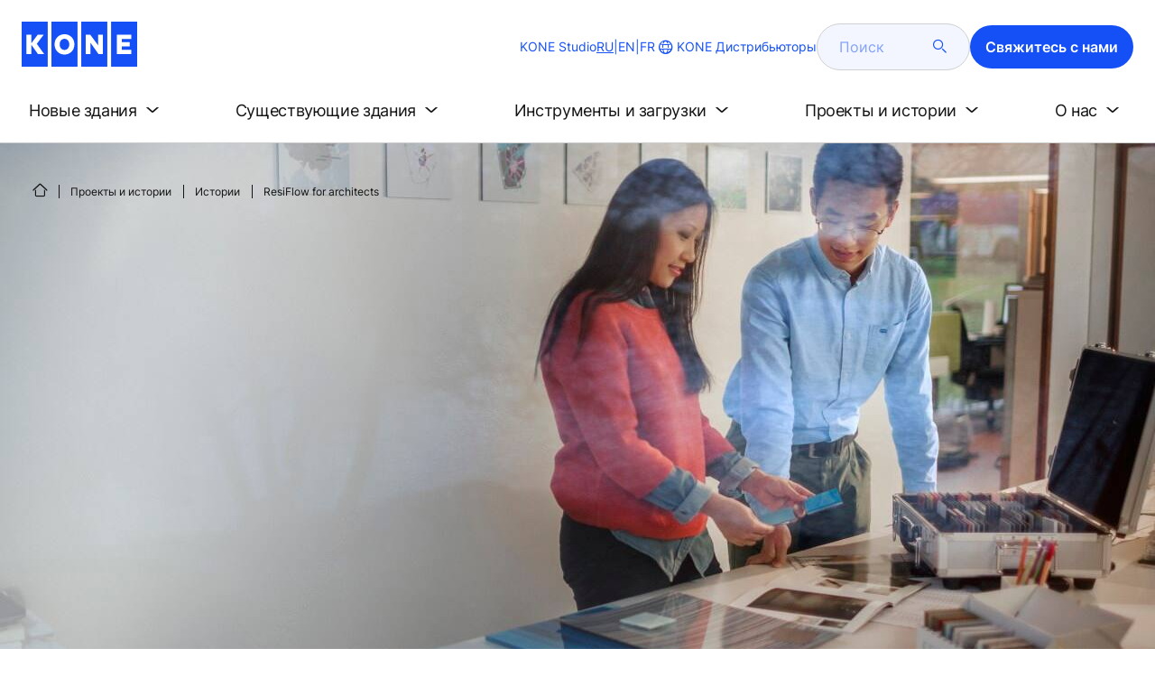

--- FILE ---
content_type: text/html; charset=utf-8
request_url: https://distributors.kone.com/ru/stories-and-references/stories/resiflow-for-architects.aspx
body_size: 21285
content:
<!DOCTYPE html>

<html lang="ru" dir="ltr">
<head>
    <meta charset="utf-8">
    <meta http-equiv="X-UA-Compatible" content="IE=edge">
    <meta name="HandheldFriendly" content="True">
    <meta name="MobileOptimized" content="320">
    <meta name="viewport" content="width=device-width, initial-scale=1.0">
    

    <meta name="pagetcmid" content="tcm:179-75762-64" />
        <meta name="description" content="An architect’s key to KONE Residential Flow" />
        <meta name="keywords" content="" />
        <meta class="SwifType" data-type="string" name="title" content="" />
            <meta name="robots" content="INDEX,FOLLOW" />
        <link rel="canonical" href="https://distributors.kone.com/ru/stories-and-references/stories/resiflow-for-architects.aspx" />
        <meta property="og:title" content="An architect’s key to KONE Residential Flow" />
        <meta property="og:type" content="website" />
        <meta property="og:url" content="https://distributors.kone.com/ru/stories-and-references/stories/resiflow-for-architects.aspx" />
        <meta property="og:image" content="https://distributors.kone.com/ru/Images/Kone-Architect-Chinese-Set3-A-61-Edit_HD_tcm179-75841.jpg" />
        <meta property="og:description" content="An architect’s key to KONE Residential Flow" />
        <meta property="og:site_name" content="KONE Дистрибьюторы" />
        <meta name="twitter:card" content="summary">
        <meta name="twitter:site" content="konecorporation">
        <meta name="twitter:title" content="An architect’s key to KONE Residential Flow">
        <meta name="twitter:description" content="An architect’s key to KONE Residential Flow">
        <meta name="twitter:creator" content="konecorporation">
        <meta name="twitter:image" content="https://distributors.kone.com/ru/Images/Kone-Architect-Chinese-Set3-A-61-Edit_HD_tcm179-75841.jpg">
    
<script>
    var digitalData = {
        page : {
            pageInfo : {
  "pageID": "75762",
  "pageType": "News Page",
  "windowTitle": "An architect’s key to KONE Residential Flow- KONE Дистрибьюторы",
  "indexOptions": "INDEX",
  "followLinksOptions": "FOLLOW"
}
            }
    };
    
</script>
        <script type="application/ld+json">
            {
            "@context": "https://schema.org",
            "@type": "BlogPosting",
            "headline": "An architect’s key to KONE Residential Flow",
            "description": "An architect’s key to KONE Residential Flow",
            "image": "https://distributors.kone.com/ru/Images/Kone-Architect-Chinese-Set3-A-61-Edit_HD_tcm179-75841.jpg"
            }
        </script>

    <link href="/fonts/KONE-Icon-Font-new.woff2" type="font/woff2">
    <link href="/fonts/KONE_Information.woff2" rel="preload" type="font/woff2" as="font" crossorigin="anonymous">
    <link href="/fonts/Inter-Regular.ttf" rel="preload" type="font/ttf" as="font" crossorigin="anonymous">
    <link href="/fonts/Inter-SemiBold.ttf" rel="preload" type="font/ttf" as="font" crossorigin="anonymous">
    
    <script src="/Scripts/jquery.min.js?t=20251212" defer></script>

    
                    
    <script src="/bundles/seo?v=20260120" defer></script>


    
    <script src="/Scripts/kone-bundle.min.js?t=20251212" defer></script>

    <link href="/Content/kone-icons.css?t=20251212" rel='stylesheet'>
    <noscript><link rel="stylesheet" href="/Content/kone-icons.css?t=20251212"></noscript>
    <script>
        (function () {
            var meta = document.createElement('meta');
            meta.className = 'sr-only';
            document.head.appendChild(meta);
            var value = window.getComputedStyle(meta).getPropertyValue('width');
            document.head.removeChild(meta);
            return true;
        }());
    </script>
    <script>function cdnFallback(img) { img.onerror = null; var s = ''; img.src = img.src.replace(s, s.slice(-1) === '/' ? '/' : ''); }</script>
    <title>An architect’s key to KONE Residential Flow - KONE Дистрибьюторы </title>

<!-- No valid script specified for chat -->
    <style type="text/css">
        html, body, div, header, footer, main, section, nav, h1, h2, h3, h4, h5, h6, img, svg, p, a, hr, span, ol, ul, li, form, input, label {
            margin: 0;
            padding: 0;
            border: none;
            font-size: 100%;
            vertical-align: baseline
        }

        *, *::before, *::after {
            box-sizing: border-box
        }

        svg:not(:root) {
            overflow: hidden
        }

        input {
            border-radius: 0
        }

            input::placeholder {
                opacity: .5
            }

        .loader {
            display: none
        }

        @font-face {
            font-family: KONE;
            src: url("/fonts/KONE_Information.woff2") format("woff2");
            font-weight: normal;
            font-style: normal;
            font-display: swap
        }

        @font-face {
            font-family: INTER;
            src: url("/fonts/Inter-Regular.ttf") format("truetype");
            font-weight: normal;
            font-style: normal;
            font-display: swap
        }

        @font-face {
            font-family: INTERSEMIBOLD;
            src: url("/fonts/Inter-SemiBold.ttf") format("truetype");
            font-weight: normal;
            font-style: normal;
            font-display: swap
        }

        :root {
            --light-primary-white: #FFFFFF;
            --light-primary-black: #141414;
            --light-primary-kone-blue: #1450F5;
            --light-secondary-sand: #F3EEE6;
            --light-secondary-yellow: #FFE141;
            --light-secondary-light-blue: #D2F5FF;
            --light-secondary-pink: #FFCDD7;
            --light-secondary-green: #AAE1C8;
            --light-accent-accent-red: #FF5F28;
            --light-accent-accent-orange: #FFA023;
            --light-accent-accent-green: #1ED273;
            --light-accent-destructive-text: #F51414;
            --light-grayscale-100-text: var(--light-primary-black);
            --light-grayscale-150-hover: #4F4F4F;
            --light-grayscale-200-inactive: #727272;
            --light-grayscale-300-disabled: #959595;
            --light-grayscale-400-border: #D0D0D0;
            --light-grayscale-500: #E7E7E7;
            --light-grayscale-600-bg-tertiary: #F1F1F1;
            --light-grayscale-700-bg-secondary: #F8F8F8;
            --light-grayscale-800-bg-primary: var(--light-primary-white);
            --light-color-background-bg-blue: #F3F6FE;
            --light-color-background-bg-green: #E8FBF1;
            --light-color-background-bg-orange: #FFF6E9;
            --light-color-background-bg-red: #FFEFE9;
            --light-blue-d-80: #142041;
            --light-blue-d-60: #142C6E;
            --light-blue-d-40: #14389B;
            --light-blue-d-20: #1444C8;
            --light-blue-l-20: #4373F7;
            --light-blue-l-40: #7296F9;
            --light-blue-l-60: #A1B9FB;
            --light-blue-l-80: #D0DCFD;
            --light-blue-l-90: #E7EDFE;
            --light-green-d-80: #10351A;
            --light-green-d-60: #0C5621;
            --light-green-d-40: #087827;
            --light-green-d-20: #18A85C;
            --light-green-l-20: #4BDB8F;
            --light-green-l-40: #78E4AB;
            --light-green-l-60: #A5EDC7;
            --light-green-l-80: #D2F6E3;
            --light-orange-d-80: #433017;
            --light-orange-d-60: #724C1A;
            --light-orange-d-40: #A1681D;
            --light-orange-d-20: #D08420;
            --light-orange-l-20: #FFB34F;
            --light-orange-l-40: #FFC67B;
            --light-orange-l-60: #FFD9A7;
            --light-orange-l-80: #FFECD3;
            --light-red-d-80: #432318;
            --light-red-d-60: #72321C;
            --light-red-d-40: #A14120;
            --light-red-d-20: #D05024;
            --light-red-l-20: #FF7F53;
            --light-red-l-40: #FF9F7E;
            --light-red-l-60: #FFBFA9;
            --light-red-l-80: #FFDFD4
        }

        html {
            font-size: 1rem;
            scroll-behavior: smooth;
            scroll-padding-top: var(--scroll-padding, 50px)
        }

        body {
            position: relative;
            background-color: var(--light-primary-white);
            color: var(--light-primary-black);
            font-family: INTER,Arial,"Helvetica Neue",Helvetica,sans-serif;
            font-size: 1rem;
            line-height: 1.5;
            overflow-x: hidden
        }

            body:before {
                z-index: 5000;
                position: fixed;
                width: 100%;
                padding: .625rem 0;
                bottom: 0
            }

        a[name] {
            display: none
        }

        .sr-only {
            position: absolute;
            width: 1px;
            height: 1px;
            padding: 0;
            margin: -1px;
            overflow: hidden;
            clip: rect(0, 0, 0, 0);
            border: 0
        }

        .hidden {
            display: none
        }

        .scroll-menu {
            overflow-y: scroll;
            max-height: 125px
        }

        body:before {
            content: "handheld";
            display: none
        }

        .screen {
            display: none
        }

        .handheld {
            display: flex
        }

        @media(min-width: 800px),print {
            body:before {
                content: "medium-screen";
                display: none
            }

            .screen {
                display: flex
            }

            .handheld {
                display: none
            }
        }

        @media(min-width: 1200px),print {
            body:before {
                content: "wide-screen";
                display: none
            }

            .screen {
                display: flex
            }

            .medium-screen {
                display: flex
            }

            .handheld {
                display: none
            }
        }

        @media(min-width: 1400px),print {
            body:before {
                content: "large-screen";
                display: none
            }
        }

        @media(min-width: 1600px),print {
            body:before {
                content: "extra-large-screen";
                display: none
            }
        }

        .bg-sand {
            background-color: var(--light-secondary-sand)
        }

        .bg-lightblue {
            background-color: var(--light-color-background-bg-blue)
        }

        .bg-pink {
            background-color: var(--light-primary-white)
        }

        .bg-green {
            background-color: var(--light-secondary-green)
        }

        .bg-white {
            background-color: var(--light-primary-white)
        }

        .bg-koneblue {
            background-color: var(--light-primary-kone-blue)
        }

        a {
            color: var(--light-primary-kone-blue);
            text-decoration: underline;
            text-underline-offset: .25em;
            display: inline-block
        }

            a:hover {
                color: var(--light-blue-d-20);
                text-decoration: underline
            }

        p {
            margin-top: 0
        }

            p:empty {
                display: none
            }

        h6, .h6, h5, .h5, h4, .h4, h3, .h3, h2, .h2, h1, .h1 {
            margin-top: 0;
            font-weight: 400;
            letter-spacing: -0.02em
        }

        h1, .h1 {
            font-size: 2.5rem;
            line-height: 3rem
        }

        @media(min-width: 480px),print {
            h1, .h1 {
                font-size: clamp(2.5rem, 2.5vw + 1.75rem, 3rem);
                line-height: clamp(3rem, 2.5vw + 2.25rem, 3.5rem)
            }
        }

        @media(min-width: 800px),print {
            h1, .h1 {
                font-size: clamp(3rem, 2.5vw + 1.75rem, 3.625rem);
                line-height: clamp(3.5rem, 2.5vw + 2.75rem, 4rem)
            }
        }

        @media(min-width: 1200px),print {
            h1, .h1 {
                font-size: 3.625rem;
                line-height: 4rem
            }
        }

        h2, .h2 {
            font-size: 2rem;
            line-height: 2.5rem
        }

        @media(min-width: 480px),print {
            h2, .h2 {
                font-size: clamp(2rem, 2.5vw + 1.25rem, 2.5rem);
                line-height: clamp(2.5rem, 2.5vw + 1.75rem, 3rem)
            }
        }

        @media(min-width: 800px),print {
            h2, .h2 {
                font-size: clamp(2.5rem, 2vw + 1.5rem, 3rem);
                line-height: clamp(3rem, 2.5vw + 2.25rem, 3.5rem)
            }
        }

        @media(min-width: 1200px),print {
            h2, .h2 {
                font-size: 3rem;
                line-height: 3.5rem
            }
        }

        h3, .h3 {
            font-size: 1.75rem;
            line-height: 2.5rem
        }

        @media(min-width: 480px),print {
            h3, .h3 {
                font-size: clamp(1.75rem, 1.25vw + 1.375rem, 2rem);
                line-height: clamp(2.5rem, 0vw + 2.5rem, 2.5rem)
            }
        }

        @media(min-width: 800px),print {
            h3, .h3 {
                font-size: clamp(2rem, 2vw + 1rem, 2.5rem);
                line-height: clamp(2.5rem, 2.5vw + 1.75rem, 3rem)
            }
        }

        @media(min-width: 1200px),print {
            h3, .h3 {
                font-size: 2.5rem;
                line-height: 3rem
            }
        }

        h4, .h4 {
            font-size: 1.5rem;
            line-height: 2rem
        }

        @media(min-width: 480px),print {
            h4, .h4 {
                font-size: clamp(1.5rem, 1.25vw + 1.125rem, 1.75rem);
                line-height: clamp(2rem, 2.5vw + 1.25rem, 2.5rem)
            }
        }

        @media(min-width: 800px),print {
            h4, .h4 {
                font-size: clamp(1.75rem, 1vw + 1.25rem, 2rem);
                line-height: clamp(2.5rem, 0vw + 2.5rem, 2.5rem)
            }
        }

        @media(min-width: 1200px),print {
            h4, .h4 {
                font-size: 2rem;
                line-height: 2.5rem
            }
        }

        h5, .h5 {
            font-size: 1.25rem;
            line-height: 2rem
        }

        @media(min-width: 480px),print {
            h5, .h5 {
                font-size: clamp(1.25rem, 1.25vw + 0.875rem, 1.5rem);
                line-height: clamp(2rem, 0vw + 2rem, 2rem)
            }
        }

        @media(min-width: 800px),print {
            h5, .h5 {
                font-size: clamp(1.5rem, 1vw + 1rem, 1.75rem);
                line-height: clamp(2rem, 2.5vw + 1.25rem, 2.5rem)
            }
        }

        @media(min-width: 1200px),print {
            h5, .h5 {
                font-size: 1.75rem;
                line-height: 2.5rem
            }
        }

        h6, .h6 {
            font-size: 1.125rem;
            line-height: 1.5rem
        }

        @media(min-width: 480px),print {
            h6, .h6 {
                font-size: clamp(1.125rem, 0.625vw + 0.9375rem, 1.25rem);
                line-height: clamp(1.5rem, 2.5vw + 0.75rem, 2rem)
            }
        }

        @media(min-width: 800px),print {
            h6, .h6 {
                font-size: clamp(1.25rem, 1vw + 0.75rem, 1.5rem);
                line-height: clamp(2rem, 0vw + 2rem, 2rem)
            }
        }

        @media(min-width: 1200px),print {
            h6, .h6 {
                font-size: 1.5rem;
                line-height: 2rem
            }
        }

        .display-text {
            font-size: 4rem
        }

        @media(min-width: 800px),print {
            .display-text {
                font-size: 4.5rem
            }
        }

        .kone-header-navigation .bilingual a {
            font-size: 1.125rem;
            line-height: 1.5rem;
            font-family: INTERSEMIBOLD,sans-serif;
            letter-spacing: normal
        }

        .rtf .subtitle {
            font-family: KONE,sans-serif;
            font-size: 1rem;
            line-height: 1.5rem;
            letter-spacing: .05em;
            text-transform: uppercase
        }

        .rtf .actions a:not(.btn), .rtf .details .table-container table thead tr th, .rtf .details .table-container table thead tr td, .rtf .details .table-container table td, .rtf .details .table-container table th, .rtf .details .table-container > *, .rtf .details {
            font-size: 1rem;
            line-height: 1.5rem;
            letter-spacing: normal
        }

        .rtf .footer {
            font-size: 0.875rem;
            line-height: 1.5rem;
            letter-spacing: normal
        }

        ol, ul {
            list-style: none;
            padding-left: 1.5rem
        }

        ol, ul {
            margin-top: 0
        }

            ol ol, ul ul, ol ul, ul ol {
                margin-bottom: 0
            }

        blockquote {
            margin: 0 0 1rem
        }

        b, strong {
            font-weight: 600
        }

        sub, sup {
            position: relative;
            line-height: 0;
            vertical-align: baseline
        }

        sub {
            bottom: -0.25em
        }

        sup {
            top: -0.5em
        }

        figure {
            margin: 0 0 1rem
        }

        img, svg {
            vertical-align: middle
        }

        img {
            max-width: 100%;
            height: auto;
            display: block
        }

        button {
            border-radius: 0;
            background-color: rgba(0,0,0,0)
        }

            button:focus:not(:focus-visible) {
                outline: 0
            }

        [role=button] {
            cursor: pointer
        }

        button, [type=button], [type=reset], [type=submit] {
            -webkit-appearance: button
        }

            button:not(:disabled), [type=button]:not(:disabled), [type=reset]:not(:disabled), [type=submit]:not(:disabled) {
                cursor: pointer
            }

        ::-moz-focus-inner {
            padding: 0;
            border-style: none
        }

        [hidden] {
            display: none !important
        }

        .media {
            margin-bottom: 2rem
        }

        .rtf .subtitle {
            margin-bottom: .75rem;
            color: var(--light-primary-kone-blue);
            text-transform: uppercase;
            font-family: KONE,sans-serif
        }

        .rtf h3, .rtf h4, .rtf h5, .rtf h6 {
            margin-bottom: .5rem
        }

        .rtf .details {
            margin-bottom: 1.5rem
        }

            .rtf .details > *:not(:last-child) {
                margin-bottom: 1.2em
            }

            .rtf .details ul {
                list-style: disc
            }

            .rtf .details ol {
                list-style: decimal
            }

            .rtf .details .table-container > *:not(table):not(:last-child) {
                margin-bottom: 1rem
            }

            .rtf .details .table-container ul {
                list-style: disc
            }

            .rtf .details .table-container ol {
                list-style: decimal
            }

            .rtf .details .table-container table {
                border-collapse: collapse;
                width: 100%;
                background-color: var(--light-primary-white);
                text-align: left;
                border-top: 1px solid #000
            }

                .rtf .details .table-container table th {
                    position: relative;
                    font-weight: bold
                }

                .rtf .details .table-container table td {
                    position: relative
                }

                .rtf .details .table-container table thead tr th, .rtf .details .table-container table thead tr td {
                    vertical-align: top
                }

                .rtf .details .table-container table thead tr th, .rtf .details .table-container table thead tr td, .rtf .details .table-container table tbody tr th, .rtf .details .table-container table tbody tr td, .rtf .details .table-container table tfoot tr td, .rtf .details .table-container table tfoot tr th {
                    border-right: 1px solid #000;
                    border-bottom: 1px solid #000;
                    background-clip: padding-box
                }

                .rtf .details .table-container table thead tr th, .rtf .details .table-container table thead tr td, .rtf .details .table-container table tbody tr th, .rtf .details .table-container table tfoot tr th {
                    font-family: INTERSEMIBOLD,sans-serif
                }

                .rtf .details .table-container table thead tr {
                    border-collapse: separate
                }

                    .rtf .details .table-container table thead tr th, .rtf .details .table-container table thead tr td {
                        padding: .75rem 1.5rem;
                        text-align: left
                    }

                        .rtf .details .table-container table thead tr th:focus, .rtf .details .table-container table thead tr td:focus {
                            outline: none
                        }

                        .rtf .details .table-container table thead tr th:first-child, .rtf .details .table-container table thead tr td:first-child {
                            border-right: none;
                            z-index: 10
                        }

                            .rtf .details .table-container table thead tr th:first-child::after, .rtf .details .table-container table thead tr td:first-child::after {
                                position: absolute;
                                content: "";
                                top: 0;
                                right: 0;
                                width: 1px;
                                height: 100%;
                                display: block;
                                background: #000
                            }

                            .rtf .details .table-container table thead tr th:first-child::before, .rtf .details .table-container table thead tr td:first-child::before {
                                position: absolute;
                                content: "";
                                top: 0;
                                left: 0;
                                width: 1px;
                                height: 100%;
                                display: block;
                                background: #000
                            }

                .rtf .details .table-container table tbody tr td, .rtf .details .table-container table tbody tr th, .rtf .details .table-container table tfoot tr td, .rtf .details .table-container table tfoot tr th {
                    padding: .75rem 1.5rem
                }

                    .rtf .details .table-container table tbody tr td:first-child, .rtf .details .table-container table tbody tr th:first-child, .rtf .details .table-container table tfoot tr td:first-child, .rtf .details .table-container table tfoot tr th:first-child {
                        border-right: none;
                        z-index: 10;
                        font-family: INTERSEMIBOLD,sans-serif
                    }

                        .rtf .details .table-container table tbody tr td:first-child::after, .rtf .details .table-container table tbody tr th:first-child::after, .rtf .details .table-container table tfoot tr td:first-child::after, .rtf .details .table-container table tfoot tr th:first-child::after {
                            position: absolute;
                            content: "";
                            top: 0;
                            right: 0;
                            width: 1px;
                            height: 100%;
                            display: block;
                            background: #000
                        }

                        .rtf .details .table-container table tbody tr td:first-child::before, .rtf .details .table-container table tbody tr th:first-child::before, .rtf .details .table-container table tfoot tr td:first-child::before, .rtf .details .table-container table tfoot tr th:first-child::before {
                            position: absolute;
                            content: "";
                            top: 0;
                            left: 0;
                            width: 1px;
                            height: 100%;
                            display: block;
                            background: #000
                        }

                .rtf .details .table-container table tbody tr:hover.row-has-link, .rtf .details .table-container table tfoot tr:hover.row-has-link {
                    cursor: pointer
                }

                .rtf .details .table-container table.downloadtable {
                    border-top: 1px solid #000;
                    border-left: 1px solid #000
                }

                    .rtf .details .table-container table.downloadtable thead tr th, .rtf .details .table-container table.downloadtable thead tr td, .rtf .details .table-container table.downloadtable tbody tr th, .rtf .details .table-container table.downloadtable tbody tr td, .rtf .details .table-container table.downloadtable tfoot tr td, .rtf .details .table-container table.downloadtable tfoot tr th {
                        border-bottom: 1px solid #000;
                        border-right: 1px solid #000
                    }

                        .rtf .details .table-container table.downloadtable thead tr th:first-child::after, .rtf .details .table-container table.downloadtable thead tr th:first-child::before, .rtf .details .table-container table.downloadtable thead tr td:first-child::after, .rtf .details .table-container table.downloadtable thead tr td:first-child::before {
                            display: none
                        }

                        .rtf .details .table-container table.downloadtable tbody tr td:first-child::after, .rtf .details .table-container table.downloadtable tbody tr td:first-child::before, .rtf .details .table-container table.downloadtable tbody tr th:first-child::after, .rtf .details .table-container table.downloadtable tbody tr th:first-child::before, .rtf .details .table-container table.downloadtable tfoot tr td:first-child::after, .rtf .details .table-container table.downloadtable tfoot tr td:first-child::before, .rtf .details .table-container table.downloadtable tfoot tr th:first-child::after, .rtf .details .table-container table.downloadtable tfoot tr th:first-child::before {
                            display: none
                        }

                .rtf .details .table-container table.tablesorter .tablesorter-header {
                    cursor: pointer
                }

                    .rtf .details .table-container table.tablesorter .tablesorter-header > .tablesorter-header-inner {
                        padding-right: 2rem;
                        position: relative
                    }

                        .rtf .details .table-container table.tablesorter .tablesorter-header > .tablesorter-header-inner::after {
                            position: absolute;
                            font-family: KONE-Icon-Font;
                            font-size: 1rem;
                            right: 0;
                            top: 3px
                        }

                    .rtf .details .table-container table.tablesorter .tablesorter-header.tablesorter-headerUnSorted > .tablesorter-header-inner::after {
                        -webkit-transform: rotate(90deg);
                        -moz-transform: rotate(90deg);
                        -o-transform: rotate(90deg);
                        transform: rotate(90deg);
                        content: ""
                    }

                    .rtf .details .table-container table.tablesorter .tablesorter-header.tablesorter-headerAsc > div::after {
                        content: ""
                    }

                    .rtf .details .table-container table.tablesorter .tablesorter-header.tablesorter-headerDesc > div::after {
                        content: ""
                    }

        @media(min-width: 800px),print {
            .rtf .details .table-container table tbody tr td:first-child, .rtf .details .table-container table tfoot tr td:first-child {
                font-family: INTER,Arial,"Helvetica Neue",Helvetica,sans-serif
            }
        }

        .rtf .actions {
            display: flex;
            flex-direction: column;
            row-gap: 1.5rem;
            margin-bottom: 1.5rem
        }

            .rtf .actions * {
                align-self: flex-start
            }

        .rtf > *:last-child {
            margin-bottom: 0 !important
        }

        @media(min-width: 800px),print {
            .rtf h3, .rtf h4, .rtf h5, .rtf h6 {
                margin-bottom: 1rem
            }
        }

        .lazyload, .lazyloading {
            opacity: 0
        }

        .lazyloaded {
            opacity: 1;
            transition: opacity 300ms
        }

        .entireEleClickable h3 a, .entireEleClickable h4 a, .entireEleClickable h5 a {
            text-decoration: none;
            color: var(--light-primary-black)
        }

        .entireEleClickable:has(h3 a[href]), .entireEleClickable:has(h4 a[href]), .entireEleClickable:has(h5 a[href]) {
            cursor: pointer
        }

            .entireEleClickable:has(h3 a[href]):hover h3 a[href], .entireEleClickable:has(h3 a[href]):hover h4 a[href], .entireEleClickable:has(h3 a[href]):hover h5 a[href], .entireEleClickable:has(h4 a[href]):hover h3 a[href], .entireEleClickable:has(h4 a[href]):hover h4 a[href], .entireEleClickable:has(h4 a[href]):hover h5 a[href], .entireEleClickable:has(h5 a[href]):hover h3 a[href], .entireEleClickable:has(h5 a[href]):hover h4 a[href], .entireEleClickable:has(h5 a[href]):hover h5 a[href] {
                text-decoration: underline
            }

        .kone-header {
            z-index: 1100;
            position: relative
        }

            .kone-header a {
                text-decoration: none
            }

            .kone-header ul {
                padding: 0;
                margin: 0
            }

                .kone-header ul ul {
                    padding: 0;
                    margin: 0
                }

        .kone-header-navigation {
            width: 100%;
            display: block;
            background-color: var(--light-primary-white)
        }

            .kone-header-navigation.fixed-nav {
                position: fixed;
                top: 0;
                left: 0;
                right: 0
            }

        .kone-header-navigation__sticklylinks {
            display: none
        }

        .kone-header-navigation__header.fixed {
            position: fixed;
            z-index: 10;
            width: 100%;
            background-color: var(--light-primary-white);
            left: 0
        }

        .kone-header-navigation__header .pagename {
            color: var(--light-primary-kone-blue);
            text-align: center;
            text-transform: uppercase;
            font-size: .625rem;
            line-height: .75rem;
            padding: .625rem 0;
            border-bottom: 1px solid #ccc
        }

        .kone-header-navigation__header .header-sections {
            position: relative;
            padding: 1rem 0;
            width: 100%;
            color: var(--light-primary-kone-blue);
            border-bottom: 1px solid #ccc
        }

            .kone-header-navigation__header .header-sections .container {
                display: flex;
                align-items: center;
                column-gap: .5rem;
                justify-content: space-between
            }

            .kone-header-navigation__header .header-sections .header-logo img {
                width: 6.125rem
            }

            .kone-header-navigation__header .header-sections .header-controls {
                display: flex;
                flex-direction: column;
                flex: 1 1 50%;
                max-width: 85%;
                align-items: flex-end;
                row-gap: 1rem
            }

                .kone-header-navigation__header .header-sections .header-controls .others-details {
                    display: none
                }

                .kone-header-navigation__header .header-sections .header-controls .controls-details {
                    display: flex;
                    column-gap: .5rem
                }

                    .kone-header-navigation__header .header-sections .header-controls .controls-details .contactus, .kone-header-navigation__header .header-sections .header-controls .controls-details .website-search {
                        display: none
                    }

                    .kone-header-navigation__header .header-sections .header-controls .controls-details .language-selector.desktop {
                        display: none
                    }

                    .kone-header-navigation__header .header-sections .header-controls .controls-details .language-selector .network {
                        display: flex;
                        align-items: center;
                        text-align: left;
                        margin-left: auto;
                        flex-direction: row-reverse
                    }

                        .kone-header-navigation__header .header-sections .header-controls .controls-details .language-selector .network span:last-child {
                            font-size: .75rem;
                            line-height: .75rem
                        }

                        .kone-header-navigation__header .header-sections .header-controls .controls-details .language-selector .network span:first-child, .kone-header-navigation__header .header-sections .header-controls .controls-details .language-selector .network span:only-child {
                            font-size: 1.5rem;
                            line-height: 1.5rem
                        }

                    .kone-header-navigation__header .header-sections .header-controls .controls-details .hamberger-menu .navicon {
                        display: inline-block;
                        padding: 0
                    }

                        .kone-header-navigation__header .header-sections .header-controls .controls-details .hamberger-menu .navicon:before {
                            font-family: KONE-Icon-Font;
                            font-size: 1.7rem;
                            line-height: 1.7rem;
                            color: var(--light-primary-kone-blue)
                        }

                        .kone-header-navigation__header .header-sections .header-controls .controls-details .hamberger-menu .navicon:hover, .kone-header-navigation__header .header-sections .header-controls .controls-details .hamberger-menu .navicon:focus {
                            text-decoration: none
                        }

                        .kone-header-navigation__header .header-sections .header-controls .controls-details .hamberger-menu .navicon.collapsed:before {
                            content: ""
                        }

                        .kone-header-navigation__header .header-sections .header-controls .controls-details .hamberger-menu .navicon.expanded:before {
                            content: ""
                        }

        .kone-header-navigation .bilingual {
            display: flex;
            flex-wrap: wrap;
            row-gap: .75rem;
            margin: .75rem;
            padding: .5rem;
            justify-content: space-between;
            background-color: var(--light-color-background-bg-blue);
            border-radius: 1.25rem;
            border: 1px solid var(--light-grayscale-600-bg-tertiary)
        }

            .kone-header-navigation .bilingual a {
                color: var(--light-primary-black);
                align-self: center;
                padding: .75rem 1.25rem;
                flex: 1 1 auto;
                text-align: center
            }

                .kone-header-navigation .bilingual a.active-language {
                    background-color: var(--light-primary-kone-blue);
                    color: var(--light-primary-white);
                    pointer-events: none;
                    cursor: not-allowed;
                    border-radius: 50rem
                }

        .kone-header-navigation .mobile-ribbon-footer {
            position: fixed;
            padding-top: 1.5rem;
            padding-bottom: 1.5rem;
            bottom: 0;
            left: 0;
            right: 0;
            width: 100%;
            background-color: var(--light-primary-kone-blue);
            z-index: 1000;
            box-shadow: 0px -30px 30px 10px hsla(0,0%,100%,.8)
        }

            .kone-header-navigation .mobile-ribbon-footer ul {
                display: flex;
                width: 100%;
                justify-content: space-evenly;
                align-items: center;
                height: 100%;
                background-color: rgba(0,0,0,0)
            }

                .kone-header-navigation .mobile-ribbon-footer ul li a {
                    color: var(--light-primary-white);
                    border: none;
                    font-size: 1.5rem;
                    line-height: 1.5rem
                }

                    .kone-header-navigation .mobile-ribbon-footer ul li a span {
                        font-size: 2rem;
                        line-height: 2rem
                    }

        .kone-header-navigation .search-popup {
            position: fixed;
            top: 0;
            bottom: 0;
            right: 0;
            left: 0;
            background-color: var(--light-primary-white);
            z-index: 1000;
            display: none
        }

        .kone-header-navigation .search-popup__close {
            position: absolute;
            top: 1rem;
            right: 1rem;
            color: var(--light-primary-kone-blue);
            cursor: pointer
        }

            .kone-header-navigation .search-popup__close span {
                font-size: 1.5rem
            }

        .kone-header-navigation .search-popup .search-form-mobile {
            position: relative;
            top: 50%;
            transform: translateY(-50%)
        }

        .kone-header-navigation .search-popup form {
            margin-left: 1.25rem;
            margin-right: 1.25rem;
            display: flex;
            column-gap: .625rem;
            z-index: 1000
        }

            .kone-header-navigation .search-popup form .search-input {
                display: flex;
                width: 100%
            }

                .kone-header-navigation .search-popup form .search-input input[type=search] {
                    font-family: INTER,Arial,"Helvetica Neue",Helvetica,sans-serif;
                    font-size: 1rem;
                    background-color: var(--light-color-background-bg-blue);
                    border-radius: 50rem;
                    border: 1px solid var(--light-grayscale-400-border);
                    color: var(--light-primary-kone-blue);
                    padding: .625rem 1rem;
                    background-image: none;
                    -webkit-appearance: textfield;
                    box-sizing: content-box;
                    height: 1.75rem;
                    width: 100%;
                    -webkit-box-sizing: content-box;
                    -webkit-transition: all .5s;
                    -moz-transition: all .5s;
                    transition: all .5s
                }

                    .kone-header-navigation .search-popup form .search-input input[type=search]:focus {
                        border: 2px solid var(--light-primary-kone-blue)
                    }

                    .kone-header-navigation .search-popup form .search-input input[type=search]::-webkit-input-placeholder {
                        color: var(--light-primary-kone-blue)
                    }

                    .kone-header-navigation .search-popup form .search-input input[type=search]:-moz-placeholder {
                        color: var(--light-primary-kone-blue);
                        opacity: 1
                    }

                    .kone-header-navigation .search-popup form .search-input input[type=search]::-moz-placeholder {
                        color: var(--light-primary-kone-blue);
                        opacity: 1
                    }

                    .kone-header-navigation .search-popup form .search-input input[type=search]:-ms-input-placeholder {
                        color: var(--light-primary-kone-blue)
                    }

            .kone-header-navigation .search-popup form button {
                color: var(--light-primary-kone-blue);
                padding: 0
            }

                .kone-header-navigation .search-popup form button span {
                    display: inline-block;
                    font-size: 1.75rem;
                    transform: rotate(270deg)
                }

        .kone-header-navigation .search-popup .elastic-suggestions {
            position: absolute;
            z-index: 500;
            background-color: var(--light-primary-white);
            border-radius: 20px;
            box-shadow: 0px 4px 8px 0px rgba(20,20,20,.15);
            margin-left: 1.25rem;
            margin-top: .75rem;
            padding: .75rem;
            display: none
        }

            .kone-header-navigation .search-popup .elastic-suggestions .suggestion-item {
                padding: .5rem .5rem;
                color: var(--light-primary-black)
            }

                .kone-header-navigation .search-popup .elastic-suggestions .suggestion-item:hover {
                    background-color: var(--light-color-background-bg-blue);
                    cursor: pointer;
                    border-radius: 12px
                }

        .kone-header .navigation .target-group-avatar-container.tooltip-container.active .tooltip {
            font-size: 12px;
            top: 1px;
            line-height: 1.4;
            min-height: 27px;
            right: 34px
        }

            .kone-header .navigation .target-group-avatar-container.tooltip-container.active .tooltip::after {
                right: -13px;
                top: 0;
                border-left-width: 13px;
                border-top-width: 13px;
                border-bottom-width: 13px
            }

        @media(max-width: 1024px) {
            .kone-header .navigation .logo .target-group-avatar-container {
                display: block;
                height: 30px;
                width: 30px;
                position: absolute;
                right: 75px;
                top: 10px
            }

                .kone-header .navigation .logo .target-group-avatar-container .target-group-avatar {
                    border-radius: 15px;
                    display: block;
                    height: 30px;
                    width: 30px
                }

                .kone-header .navigation .logo .target-group-avatar-container .target-group-change {
                    display: block;
                    font-size: 14px;
                    height: 18px;
                    width: 18px;
                    opacity: 1;
                    padding-right: 0;
                    right: -11px
                }

                    .kone-header .navigation .logo .target-group-avatar-container .target-group-change .icon-edit {
                        position: relative;
                        top: -6px
                    }
        }
    </style>
    <link rel="preload" href="/Content/kone-styles-ltr-mobile.css?t=20251212" as="style">
    <link rel="stylesheet" href="/Content/kone-styles-ltr-mobile.css?t=20251212" media="screen and (min-width: 360px)">
    <link rel="preload" href="/Content/kone-styles-ltr-tablet.css?t=20251212" as="style">
    <link rel="stylesheet" href="/Content/kone-styles-ltr-tablet.css?t=20251212" media="screen and (min-width: 800px)" />
    <link rel="preload" href="/Content/kone-styles-ltr-desktop.css?t=20251212" as="style">
    <link rel="stylesheet" href="/Content/kone-styles-ltr-desktop.css?t=20251212" media="screen and (min-width: 1200px)" />
    <link rel="stylesheet" href="/Content/kone-print.css?t=20251212" media="print" />
    <link rel="shortcut icon" type="image/x-icon" href="/Content/images/KONE-favicon.ico" />

    <script src="/Scripts/adobeDataLayer.js?v=20260120" defer></script>

    <script src="//assets.adobedtm.com/9856e9bd8319/0a450bd91782/launch-2b45bd016ddf.min.js?v=20260120" defer></script>

</head>

<body class="newNavEnabled" data-country-selector-overlay-first-run="false" data-cdn-img="" data-lang="EN" data-formdata=''>
    <div id="bwrapperid" data-originalDomain="https://distributors.kone.com">
        
        <!-- News Banner Disabled due to Expiry Date 31.08.2025 8:03:22-->


<header class="kone-header" data-swiftype-index="false">
    <section class="kone-header-navigation">
        <div class="kone-header-navigation__header">
            <div class="pagename">
                <div class="container">
                    An architect’s key to KONE Residential Flow
                </div>
            </div>
            <div class="header-sections">
                <div class="container">
                    <div class="header-logo">
                        <a href="/ru/">
                                    <img src="/ru/Images/KONE_logo_blue_tcm179-121992.svg?v=2" class="lazyloaded" alt="Img_KONE_New_Brand_Logo_Blue" title="KONE logo" aria-label="Kone logo and link to Home page" width="50" height="20" />
                        </a>
                    </div>
                    <div class="header-controls">
                        <ul class="others-details" aria-label="Additional links and information">
                                        <li class="other-link">
                                            <a href="https://distributors.kone.com/ru/studio/tool/">
                                                KONE Studio
                                            </a>
                                        </li>
                                                            <li class="bilingual-header">
                                    <span class="sr-only">Change Website Language</span>
                                    <a href="#" class="active-language" aria-current="true">RU</a>
                                        <span class="seperator">|</span>
<a href="/en/stories-and-references/stories/resiflow-for-architects.aspx">EN</a>                                        <span class="seperator">|</span>
<a href="/fr/stories-and-references/stories/resiflow-for-architects.aspx">FR</a>                                </li>
                        </ul>
                        <ul class="controls-details" aria-label="Additional links and information">
                                    <li class="language-selector desktop">
                                        <a aria-label="website country selection" class="network" href="/ru/country-selector.aspx">
<span class="icon-network_ip"></span>                                            <span aria-hidden="true">KONE Дистрибьюторы</span>
                                        </a>
                                    </li>
                                    <li class="language-selector mobile">
                                        <a aria-label="website country selection" class="network" href="/ru/country-selector.aspx">
<span class="icon-network_ip"></span>                                                                                    </a>
                                    </li>
                                                            <li class="website-search">
                                    <form aria-label="Website Search" class="search-form" action="/ru/searchresults.aspx" role="search">
                                        <label>
                                            <span class="sr-only">Поиск</span>
                                            <input type="search" name="search" class="nav-search st-default-search-input" placeholder="Поиск" aria-label="search">
                                        </label>
                                        <button type="submit" aria-label="submit search"><span class="icon-search"></span></button>
                                    </form>
                                </li>
                                                                <li class="contactus">
                                        <a class="btn btn-primary btn-medium" href="/ru/about-us/contact-us/" role="button">
                                            Свяжитесь с нами
                                        </a>
                                    </li>
                            <li class="hamberger-menu">
                                <button class="navicon collapsed" aria-controls="kone-header-navigation" aria-label="Main Menu Toggle" aria-expanded="false"></button>
                            </li>
                        </ul>
                    </div>
                </div>
            </div>
        </div>
            <nav aria-label="Main menu" class="kone-header-navigation__nav" id="kone-header-navigation">
                <div class="container">
                        <div class="bilingual">
                            <a href="#" title="title" class="active-language">RU</a>
<a href="/en/stories-and-references/stories/resiflow-for-architects.aspx?expandMenu=true">EN</a><a href="/fr/stories-and-references/stories/resiflow-for-architects.aspx?expandMenu=true">FR</a>                        </div>
                    <ul aria-label="Site menu">
                        
        <li class="navigation-list-item">
            <a role="button" href="/ru/new-buildings/" class="main-menu-item hasChildren" target="_self" data-info="tcm:179-899-4"><span class="text">Новые здания</span><span class="arrow"></span></a>
                <div class="sub-menu">
                    <div class="submenu container">
                        <div class="link-info">
                            <div class="link-info-block" data-info="tcm:179-899-4">
                                <p class="link-info-block__title">
                                    <a href="/ru/new-buildings/"> Новые здания </a>
                                </p>
                                <p class="link-info-block__text">
                                    <span>
Узнайте о решениях и услугах KONE для новых зданий – все, что вам нужно для эффективного пассажиропотока.                                    </span>
                                </p>
                            </div>
                                        <div class="link-info-block" data-info="tcm:179-2361-4">
                <p class="link-info-block__path">Новые здания &gt; </p>
                <p class="link-info-block__title">Лифты</p>
                <p class="link-info-block__text">
                    <span>
Узнайте больше о лифтах KONE для различных зданий и задач.                    </span>
                </p>
            </div>
            <div class="link-info-block" data-info="tcm:179-8044-4">
                <p class="link-info-block__path">Новые здания &gt; Лифты &gt; </p>
                <p class="link-info-block__title">KONE MonoSpace&#174; DX</p>
                <p class="link-info-block__text">
                    <span>
Откройте для себя пассажирский лифт Kone MonoSpace&#174; DX без машинного помещения для малоэтажных жилых и коммерческих зданий.                    </span>
                </p>
            </div>
            <div class="link-info-block" data-info="tcm:179-8045-4">
                <p class="link-info-block__path">Новые здания &gt; Лифты &gt; </p>
                <p class="link-info-block__title">KONE MiniSpace™ DX</p>
                <p class="link-info-block__text">
                    <span>
Откройте для себя лифт KONE MiniSpace™ DX с компактным машинным помещением и облачным подключением для средних и высотных зданий.                    </span>
                </p>
            </div>
            <div class="link-info-block" data-info="tcm:179-8046-4">
                <p class="link-info-block__path">Новые здания &gt; Лифты &gt; </p>
                <p class="link-info-block__title">KONE TranSys™ DX</p>
                <p class="link-info-block__text">
                    <span>
 Грузовой и пассажирский  лифт KONE TranSys™ DX без машинного помещения для организаций общественного транспорта, розничной торговли и медицинских учреждений.                    </span>
                </p>
            </div>
            <div class="link-info-block" data-info="tcm:179-8158-4">
                <p class="link-info-block__path">Новые здания &gt; Лифты &gt; </p>
                <p class="link-info-block__title">Подключенные лифты</p>
                <p class="link-info-block__text">
                    <span>
Узнайте, как интеллектуальные лифтовые решения KONE со встроенным облачным подключением повысят ценность  вашего здания и сделают его более привлекательным для арендаторов и посетителей.                    </span>
                </p>
            </div>
            <div class="link-info-block" data-info="tcm:179-8043-4">
                <p class="link-info-block__path">Новые здания &gt; Лифты &gt; </p>
                <p class="link-info-block__title">Дизайн отделки кабин</p>
                <p class="link-info-block__text">
                    <span>
Узнайте, как лифты KONE DX-класса помогают вам воплотить свое дизайнерское видение в жизнь и создать лифт, который поможет вашему зданию произвести неизгладимое впечатление.                    </span>
                </p>
            </div>
            <div class="link-info-block" data-info="tcm:179-906-4">
                <p class="link-info-block__path">Новые здания &gt; </p>
                <p class="link-info-block__title">Эскалаторы и пассажирские конвейеры</p>
                <p class="link-info-block__text">
                    <span>
Эскалаторы и пассажирские конвейеры KONE задают стандарты энергоэффективности, безопасности и дизайна. У нас есть решения для всех объектов — от небольших торговых центров до загруженных транспортных узлов.                    </span>
                </p>
            </div>
            <div class="link-info-block" data-info="tcm:179-17516-64">
                <p class="link-info-block__path">Новые здания &gt; Эскалаторы и пассажирские конвейеры &gt; </p>
                <p class="link-info-block__title">TravelMaster 110</p>
                <p class="link-info-block__text">
                    <span>
Узнайте больше о высоко эко-эффективном эскалаторе KONE TravelMaster 110 – оптимизированном для коммерческих зданий, чтобы оставить приятное впечатление от похода за покупками.                     </span>
                </p>
            </div>
            <div class="link-info-block" data-info="tcm:179-17532-64">
                <p class="link-info-block__path">Новые здания &gt; Эскалаторы и пассажирские конвейеры &gt; </p>
                <p class="link-info-block__title">TravelMaster 115</p>
                <p class="link-info-block__text">
                    <span>
KONE TravelMaster™ 115 — это наклонный пассажирский конвейер, предоставляющий простой и безопасный способ перемещения в сложных условиях и при высоком уровне пассажиропотока в таких зданиях, как торговые центры, универмаги, супермаркеты и гипермаркеты.                    </span>
                </p>
            </div>
            <div class="link-info-block" data-info="tcm:179-17549-64">
                <p class="link-info-block__path">Новые здания &gt; Эскалаторы и пассажирские конвейеры &gt; </p>
                <p class="link-info-block__title">TransitMaster 120</p>
                <p class="link-info-block__text">
                    <span>
Узнайте больше о надежном и энергоэффективном эскалаторе KONE TransitMaster™ 120 для обслуживания транспортных центров. Он обеспечивает плавное, безопасное движение и производит приятное впечатление на пассажиров даже в самых сложных условиях интенсивного трафика.                     </span>
                </p>
            </div>
            <div class="link-info-block" data-info="tcm:179-17561-64">
                <p class="link-info-block__path">Новые здания &gt; Эскалаторы и пассажирские конвейеры &gt; </p>
                <p class="link-info-block__title">TransitMaster 140</p>
                <p class="link-info-block__text">
                    <span>
KONE TransitMaster™ 140 специально спроектирован для тяжелых режимов работы на объектах инфраструктуры, таких как железнодорожные станции и аэропорты.                     </span>
                </p>
            </div>
            <div class="link-info-block" data-info="tcm:179-17693-64">
                <p class="link-info-block__path">Новые здания &gt; Эскалаторы и пассажирские конвейеры &gt; </p>
                <p class="link-info-block__title">TransitMaster 165</p>
                <p class="link-info-block__text">
                    <span>
KONE TransitMaster™ 165 — это пассажирский конвейер большой мощности, в основном предназначенный для сегмента инфраструктуры, предъявляющего высокие требования к условиям организации движения, например, для аэропортов, железнодорожных вокзалов, стадионов и других транзитных узлов.                    </span>
                </p>
            </div>
            <div class="link-info-block" data-info="tcm:179-914-4">
                <p class="link-info-block__path">Новые здания &gt; </p>
                <p class="link-info-block__title">Автоматические двери</p>
                <p class="link-info-block__text">
                    <span>
Прочные и энергоэффективные автоматические двери для различных типов зданий и условий.
 Нажмите, чтобы узнать больше!                    </span>
                </p>
            </div>
            <div class="link-info-block" data-info="tcm:179-15594-64">
                <p class="link-info-block__path">Новые здания &gt; Автоматические двери &gt; </p>
                <p class="link-info-block__title">Автоматические вращающиеся двери</p>
                <p class="link-info-block__text">
                    <span>
Узнайте больше о наших высококачественных вращающихся дверях. Идеально подходит для широкого круга коммерческих зданий, они помогут вам сэкономить энергию и сделать пассажиропоток более плавным.                    </span>
                </p>
            </div>
            <div class="link-info-block" data-info="tcm:179-15596-64">
                <p class="link-info-block__path">Новые здания &gt; Автоматические двери &gt; </p>
                <p class="link-info-block__title">Автоматические раздвижные двери KONE</p>
                <p class="link-info-block__text">
                    <span>
Откройте автоматические раздвижные двери KONE - компактные, долговечные, энергоэффективные и идеально подходят для самых разных зданий.                    </span>
                </p>
            </div>
            <div class="link-info-block" data-info="tcm:179-15597-64">
                <p class="link-info-block__path">Новые здания &gt; Автоматические двери &gt; </p>
                <p class="link-info-block__title">Операторы для распашных дверей</p>
                <p class="link-info-block__text">
                    <span>
Узнайте больше о наших полностью автоматических распашных дверных решениях, подходящих для самых разных типов зданий.                    </span>
                </p>
            </div>
            <div class="link-info-block" data-info="tcm:179-15598-64">
                <p class="link-info-block__path">Новые здания &gt; Автоматические двери &gt; </p>
                <p class="link-info-block__title">Герметичные двери KONE</p>
                <p class="link-info-block__text">
                    <span>
Откройте для себя наши герметичные двери, включающие все преимущества стандартных дверных продуктов KONE, но модифицированные  в соответсвии с вашими уникальными потребностями.                    </span>
                </p>
            </div>
            <div class="link-info-block" data-info="tcm:179-15599-64">
                <p class="link-info-block__path">Новые здания &gt; Автоматические двери &gt; </p>
                <p class="link-info-block__title">Раздвижные двери KONE на магнитной подушке</p>
                <p class="link-info-block__text">
                    <span>
Откройте для себя наши решения для раздвижных дверей  на магнитной подушке - это идеальное решение для помещений, где важны факторы, обеспечивающие экономию места, доступ для инвалидных колясок и снижение шума.                    </span>
                </p>
            </div>
            <div class="link-info-block" data-info="tcm:179-15595-64">
                <p class="link-info-block__path">Новые здания &gt; Автоматические двери &gt; </p>
                <p class="link-info-block__title">Турникеты KONE</p>
                <p class="link-info-block__text">
                    <span>
Узнайте больше о турникетах KONE - стильных и долговечных решениях управления доступом для управления потоками людей в вашем здании.                    </span>
                </p>
            </div>
            <div class="link-info-block" data-info="tcm:179-15600-64">
                <p class="link-info-block__path">Новые здания &gt; Автоматические двери &gt; </p>
                <p class="link-info-block__title">Секционные подъемные ворота</p>
                <p class="link-info-block__text">
                    <span>
Узнайте о наших промышленных секционных воротах. Мы предлагаем секционные подъемные ворота для новостроек.                     </span>
                </p>
            </div>
            <div class="link-info-block" data-info="tcm:179-15602-64">
                <p class="link-info-block__path">Новые здания &gt; Автоматические двери &gt; </p>
                <p class="link-info-block__title">Скоростные ворота</p>
                <p class="link-info-block__text">
                    <span>
Посмотрите наши скоростные дверные роликовые ставни. Мы предлагаем скоростные двери для разных зданий.                     </span>
                </p>
            </div>
            <div class="link-info-block" data-info="tcm:179-17691-64">
                <p class="link-info-block__path">Новые здания &gt; Автоматические двери &gt; </p>
                <p class="link-info-block__title">Дверные роликовые ставни</p>
                <p class="link-info-block__text">
                    <span>
Посмотрите наши электрические дверные роликовые ставни. Мы предлагаем дверные роликовые ставни для разных зданий.                     </span>
                </p>
            </div>
            <div class="link-info-block" data-info="tcm:179-927-4">
                <p class="link-info-block__path">Новые здания &gt; </p>
                <p class="link-info-block__title">Решения KONE Advanced people flow</p>
                <p class="link-info-block__text">
                    <span>
Решения для контроля доступа и места назначения, передачи информации и мониторинга оборудования. Сделайте свое здание более привлекательным для жильцов с помощью новейших интеллектуальных решений для повышения безопасности, комфорта и удобства.                    </span>
                </p>
            </div>
            <div class="link-info-block" data-info="tcm:179-6246-4">
                <p class="link-info-block__path">Новые здания &gt; Решения KONE Advanced people flow &gt; </p>
                <p class="link-info-block__title">Управление доступом</p>
                <p class="link-info-block__text">
                    <span>
KONE Access — это гибкая и масштабируемая система контроля доступа для эффективной интеграции системы лифтов и дверей здания. Решение сочетает устройства для пользователей и системное оборудование с программным обеспечением управления контролем доступа.                    </span>
                </p>
            </div>
            <div class="link-info-block" data-info="tcm:179-6247-4">
                <p class="link-info-block__path">Новые здания &gt; Решения KONE Advanced people flow &gt; </p>
                <p class="link-info-block__title">Управление по этажу назначения</p>
                <p class="link-info-block__text">
                    <span>
Система KONE destination управления по этажу назначения учитывает нужные этажи назначения и число ожидающих пассажиров с целью значительного повышения удобства и эффективности перемещения.                    </span>
                </p>
            </div>
            <div class="link-info-block" data-info="tcm:179-6245-4">
                <p class="link-info-block__path">Новые здания &gt; Решения KONE Advanced people flow &gt; </p>
                <p class="link-info-block__title">Решения для информирования</p>
                <p class="link-info-block__text">
                    <span>
Информационные решения KONE предлагают удобный способ ознакомления с различными видами информации (мультимедийной, веб-содержимого, информации о безопасности) в кабине лифта или здании.                    </span>
                </p>
            </div>
            <div class="link-info-block" data-info="tcm:179-6248-4">
                <p class="link-info-block__path">Новые здания &gt; Решения KONE Advanced people flow &gt; </p>
                <p class="link-info-block__title">Решения для мониторинга</p>
                <p class="link-info-block__text">
                    <span>
Решение KONE E-Link™ позволяет наблюдать за всеми лифтами и эскалаторами из единого местоположения. Оно позволяет в реальном времени просматривать информацию о состоянии оборудования, потребностях, пропускной способности, производительности и доступности.                    </span>
                </p>
            </div>

                        </div>
                        <div class="submenu-block">
                            <ul class="level-1">
                                <li>
                                    <a role="button" href="/ru/new-buildings/" data-info="tcm:179-899-4">
                                        <span class="link-content">
                                            <span>
                                                    <svg>
                                                        <use xlink:href="/fonts/Kone-icons-sprite.svg#i-arrow-right-button"></use>
                                                    </svg>
                                            </span>
                                            <span> Новые здания</span>
                                        </span>
                                        <span class="link-expand-collapse-arrow"></span>
                                    </a>
                                </li>
                                    <li>
                                        <a role="button" class="children" data-children="1" href="/ru/new-buildings/lift-elevator/" data-info="tcm:179-2361-4">
                                            <span class="link-content">
                                                <span>
                                                        <svg>
                                                            <use xlink:href="/fonts/Kone-icons-sprite.svg#i-arrow-right-button"></use>
                                                        </svg>
                                                </span>
                                                <span> Лифты</span>
                                            </span>
                                            <span class="link-expand-collapse-arrow"></span>
                                        </a>
                                            <ul class="level-2" data-child="1">
                                                    <li><a role="button" href="/ru/new-buildings/lift-elevator/kone-monospace-dx/" data-info="tcm:179-8044-4"><span>KONE MonoSpace&#174; DX</span></a></li>
                                                    <li><a role="button" href="/ru/new-buildings/lift-elevator/kone-minispace-dx/" data-info="tcm:179-8045-4"><span>KONE MiniSpace™ DX</span></a></li>
                                                    <li><a role="button" href="/ru/new-buildings/lift-elevator/kone-transys-dx/" data-info="tcm:179-8046-4"><span>KONE TranSys™ DX</span></a></li>
                                                    <li><a role="button" href="/ru/new-buildings/lift-elevator/connectivity/" data-info="tcm:179-8158-4"><span>Подключенные лифты</span></a></li>
                                                    <li><a role="button" href="/ru/new-buildings/lift-elevator/design/" data-info="tcm:179-8043-4"><span>Дизайн отделки кабин</span></a></li>
                                            </ul>
                                    </li>
                                    <li>
                                        <a role="button" class="children" data-children="2" href="/ru/new-buildings/escalators-and-moving-walkways/" data-info="tcm:179-906-4">
                                            <span class="link-content">
                                                <span>
                                                        <svg>
                                                            <use xlink:href="/fonts/Kone-icons-sprite.svg#i-arrow-right-button"></use>
                                                        </svg>
                                                </span>
                                                <span> Эскалаторы и пассажирские конвейеры</span>
                                            </span>
                                            <span class="link-expand-collapse-arrow"></span>
                                        </a>
                                            <ul class="level-2" data-child="2">
                                                    <li><a role="button" href="/ru/new-buildings/escalators-and-moving-walkways/travelmaster-110.aspx" data-info="tcm:179-17516-64"><span>TravelMaster 110</span></a></li>
                                                    <li><a role="button" href="/ru/new-buildings/escalators-and-moving-walkways/travelmaster-115.aspx" data-info="tcm:179-17532-64"><span>TravelMaster 115</span></a></li>
                                                    <li><a role="button" href="/ru/new-buildings/escalators-and-moving-walkways/transitmaster-120.aspx" data-info="tcm:179-17549-64"><span>TransitMaster 120</span></a></li>
                                                    <li><a role="button" href="/ru/new-buildings/escalators-and-moving-walkways/transitmaster-140.aspx" data-info="tcm:179-17561-64"><span>TransitMaster 140</span></a></li>
                                                    <li><a role="button" href="/ru/new-buildings/escalators-and-moving-walkways/transitmaster-165.aspx" data-info="tcm:179-17693-64"><span>TransitMaster 165</span></a></li>
                                            </ul>
                                    </li>
                                    <li>
                                        <a role="button" class="children" data-children="3" href="/ru/new-buildings/automatic-doors/" data-info="tcm:179-914-4">
                                            <span class="link-content">
                                                <span>
                                                        <svg>
                                                            <use xlink:href="/fonts/Kone-icons-sprite.svg#i-arrow-right-button"></use>
                                                        </svg>
                                                </span>
                                                <span> Автоматические двери</span>
                                            </span>
                                            <span class="link-expand-collapse-arrow"></span>
                                        </a>
                                            <ul class="level-2" data-child="3">
                                                    <li><a role="button" href="/ru/new-buildings/automatic-doors/revolving-doors.aspx" data-info="tcm:179-15594-64"><span>Автоматические вращающиеся двери</span></a></li>
                                                    <li><a role="button" href="/ru/new-buildings/automatic-doors/automatic-sliding-doors.aspx" data-info="tcm:179-15596-64"><span>Автоматические раздвижные двери KONE</span></a></li>
                                                    <li><a role="button" href="/ru/new-buildings/automatic-doors/automatic-swing-doors.aspx" data-info="tcm:179-15597-64"><span>Операторы для распашных дверей</span></a></li>
                                                    <li><a role="button" href="/ru/new-buildings/automatic-doors/hermetic-doors.aspx" data-info="tcm:179-15598-64"><span>Герметичные двери KONE</span></a></li>
                                                    <li><a role="button" href="/ru/new-buildings/automatic-doors/gliding-doors.aspx" data-info="tcm:179-15599-64"><span>Раздвижные двери KONE на магнитной подушке</span></a></li>
                                                    <li><a role="button" href="/ru/new-buildings/automatic-doors/turnstiles.aspx" data-info="tcm:179-15595-64"><span>Турникеты KONE</span></a></li>
                                                    <li><a role="button" href="/ru/new-buildings/automatic-doors/overhead-sectional-doors.aspx" data-info="tcm:179-15600-64"><span>Секционные подъемные ворота</span></a></li>
                                                    <li><a role="button" href="/ru/new-buildings/automatic-doors/high-speed-doors.aspx" data-info="tcm:179-15602-64"><span>Скоростные ворота</span></a></li>
                                                    <li><a role="button" href="/ru/new-buildings/automatic-doors/roller-shutters-and-grilles.aspx" data-info="tcm:179-17691-64"><span>Дверные роликовые ставни</span></a></li>
                                            </ul>
                                    </li>
                                    <li>
                                        <a role="button" class="children" data-children="4" href="/ru/new-buildings/advanced-people-flow-solutions/" data-info="tcm:179-927-4">
                                            <span class="link-content">
                                                <span>
                                                        <svg>
                                                            <use xlink:href="/fonts/Kone-icons-sprite.svg#i-arrow-right-button"></use>
                                                        </svg>
                                                </span>
                                                <span> Решения KONE Advanced people flow</span>
                                            </span>
                                            <span class="link-expand-collapse-arrow"></span>
                                        </a>
                                            <ul class="level-2" data-child="4">
                                                    <li><a role="button" href="/ru/new-buildings/advanced-people-flow-solutions/access-solutions/" data-info="tcm:179-6246-4"><span>Управление доступом</span></a></li>
                                                    <li><a role="button" href="/ru/new-buildings/advanced-people-flow-solutions/destination-solutions/" data-info="tcm:179-6247-4"><span>Управление по этажу назначения</span></a></li>
                                                    <li><a role="button" href="/ru/new-buildings/advanced-people-flow-solutions/infotainment-solutions/" data-info="tcm:179-6245-4"><span>Решения для информирования</span></a></li>
                                                    <li><a role="button" href="/ru/new-buildings/advanced-people-flow-solutions/monitoring-solutions/" data-info="tcm:179-6248-4"><span>Решения для мониторинга</span></a></li>
                                            </ul>
                                    </li>
                            </ul>
                        </div>
                        
                    </div>
                    <div class="submenu-close"><button class="icon-scroll_up" aria-label="Close submenu"></button></div>
                </div>
        </li>
        <li class="navigation-list-item">
            <a role="button" href="/ru/existing-buildings/" class="main-menu-item hasChildren" target="_self" data-info="tcm:179-900-4"><span class="text">Существующие здания</span><span class="arrow"></span></a>
                <div class="sub-menu">
                    <div class="submenu container">
                        <div class="link-info">
                            <div class="link-info-block" data-info="tcm:179-900-4">
                                <p class="link-info-block__title">
                                    <a href="/ru/existing-buildings/"> Существующие здания </a>
                                </p>
                                <p class="link-info-block__text">
                                    <span>
Ознакомьтесь с нашими высококачественными решениями по техническому обслуживанию и модернизации лифтов и эскалаторов от надежного поставщика                                    </span>
                                </p>
                            </div>
                                        <div class="link-info-block" data-info="tcm:179-934-4">
                <p class="link-info-block__path">Существующие здания &gt; </p>
                <p class="link-info-block__title">Модернизация лифтов</p>
                <p class="link-info-block__text">
                    <span>
Повысьте надежность, экоэффективность, удобство и улучшите внешний вид вашего лифта, а также приведите его в соответствие с последними стандартами доступности и безопасности. Наши системы модернизации подходят для любых требований и бюджетов.                    </span>
                </p>
            </div>
            <div class="link-info-block" data-info="tcm:179-947-4">
                <p class="link-info-block__path">Существующие здания &gt; Модернизация лифтов &gt; </p>
                <p class="link-info-block__title">Полная замена лифта</p>
                <p class="link-info-block__text">
                    <span>
Discover our eco-efficient full-replacement solutions and a hassle-free process that keeps your project on time and on budget while minimizing disruption to life in your building.                    </span>
                </p>
            </div>
            <div class="link-info-block" data-info="tcm:179-951-4">
                <p class="link-info-block__path">Существующие здания &gt; Модернизация лифтов &gt; </p>
                <p class="link-info-block__title">Модульная модернизация</p>
                <p class="link-info-block__text">
                    <span>
Благодаря модульной модернизации вы можете модернизировать целые системы и значительно повысить производительность вашего лифта.
 Подробнее                    </span>
                </p>
            </div>
            <div class="link-info-block" data-info="tcm:179-952-4">
                <p class="link-info-block__path">Существующие здания &gt; Модернизация лифтов &gt; </p>
                <p class="link-info-block__title">Модернизация компонентов</p>
                <p class="link-info-block__text">
                    <span>
Ознакомьтесь с нашим широким спектром модернизаций лифта, охватывающим двери лифта, сигнализацию и систему освещения.
                    </span>
                </p>
            </div>
            <div class="link-info-block" data-info="tcm:179-936-4">
                <p class="link-info-block__path">Существующие здания &gt; </p>
                <p class="link-info-block__title">Модернизация эскалаторов и пассажирский конвейеров</p>
                <p class="link-info-block__text">
                    <span>
Ознакомьтесь с нашими вариантами модернизации эскалаторов, которые позволяют увеличить срок их службы, предоставляя гибкие возможности замены всей установки или только отдельных компонентов.                    </span>
                </p>
            </div>
            <div class="link-info-block" data-info="tcm:179-953-4">
                <p class="link-info-block__path">Существующие здания &gt; Модернизация эскалаторов и пассажирский конвейеров &gt; </p>
                <p class="link-info-block__title">Полная замена эскалатора</p>
                <p class="link-info-block__text">
                    <span>
Ознакомьтесь с двумя вариантами замены эскалатора: Мы можем смонтировать новый эскалатор и ферму или заменить все кроме фермы.                    </span>
                </p>
            </div>
            <div class="link-info-block" data-info="tcm:179-954-4">
                <p class="link-info-block__path">Существующие здания &gt; Модернизация эскалаторов и пассажирский конвейеров &gt; </p>
                <p class="link-info-block__title">Модульная модернизация</p>
                <p class="link-info-block__text">
                    <span>
Наши решения простой и модульной модернизации эскалаторов позволяют обновлять отдельные компоненты или системы целиком. Посетите нас!                    </span>
                </p>
            </div>
            <div class="link-info-block" data-info="tcm:179-937-4">
                <p class="link-info-block__path">Существующие здания &gt; </p>
                <p class="link-info-block__title">Модернизация дверей</p>
                <p class="link-info-block__text">
                    <span>
Узнайте, как повысить безопасность дверей в результате модернизации.                    </span>
                </p>
            </div>
            <div class="link-info-block" data-info="tcm:179-956-4">
                <p class="link-info-block__path">Существующие здания &gt; Модернизация дверей &gt; </p>
                <p class="link-info-block__title">Полная замена двери</p>
                <p class="link-info-block__text">
                    <span>
Узнайте о замене автоматических дверей и модернизации блока управления дверями и изоляции.                    </span>
                </p>
            </div>
            <div class="link-info-block" data-info="tcm:179-957-4">
                <p class="link-info-block__path">Существующие здания &gt; Модернизация дверей &gt; </p>
                <p class="link-info-block__title">Модульная модернизация дверей</p>
                <p class="link-info-block__text">
                    <span>
Используйте модульную модернизацию дверей для максимально эффективного технического обслуживания автоматических дверей.                    </span>
                </p>
            </div>
            <div class="link-info-block" data-info="tcm:179-935-4">
                <p class="link-info-block__path">Существующие здания &gt; </p>
                <p class="link-info-block__title">Здания без лифта</p>
                <p class="link-info-block__text">
                    <span>
Ознакомьтесь с нашими решениями по модернизации для зданий, не оборудованных лифтами.                    </span>
                </p>
            </div>
            <div class="link-info-block" data-info="tcm:179-938-4">
                <p class="link-info-block__path">Существующие здания &gt; </p>
                <p class="link-info-block__title">Модернизация People Flow Intelligence</p>
                <p class="link-info-block__text">
                    <span>
Гибкие интеллектуальные решения для контроля доступа и места назначения, а также связи и контроля оборудования.                    </span>
                </p>
            </div>
            <div class="link-info-block" data-info="tcm:179-8849-4">
                <p class="link-info-block__path">Существующие здания &gt; Модернизация People Flow Intelligence &gt; </p>
                <p class="link-info-block__title">Office Solutions</p>
                <p class="link-info-block__text">
                    <span>
Rethink the workplace environment and transform your office with solutions designed to enhance People Flow experiences and create healthier, safer workspaces.                     </span>
                </p>
            </div>
            <div class="link-info-block" data-info="tcm:179-7109-4">
                <p class="link-info-block__path">Существующие здания &gt; Модернизация People Flow Intelligence &gt; </p>
                <p class="link-info-block__title">Health and well-being solutions</p>
                <p class="link-info-block__text">
                    <span>
Get KONE’s touchless and cleaning solutions to keep your elevators, escalators, and doors safe, and healthy.                    </span>
                </p>
            </div>
            <div class="link-info-block" data-info="tcm:179-8700-4">
                <p class="link-info-block__path">Существующие здания &gt; Модернизация People Flow Intelligence &gt; </p>
                <p class="link-info-block__title">KONE Office Flow</p>
                <p class="link-info-block__text">
                    <span>
KONE Office Flow is a modular, connected solution that adapts with the needs of your building and its users, providing smooth people flow with touch-free access and personalized user experiences that make office environments more attractive and efficient.                    </span>
                </p>
            </div>

                        </div>
                        <div class="submenu-block">
                            <ul class="level-1">
                                <li>
                                    <a role="button" href="/ru/existing-buildings/" data-info="tcm:179-900-4">
                                        <span class="link-content">
                                            <span>
                                                    <svg>
                                                        <use xlink:href="/fonts/Kone-icons-sprite.svg#i-arrow-right-button"></use>
                                                    </svg>
                                            </span>
                                            <span> Существующие здания</span>
                                        </span>
                                        <span class="link-expand-collapse-arrow"></span>
                                    </a>
                                </li>
                                    <li>
                                        <a role="button" class="children" data-children="5" href="/ru/existing-buildings/elevator-modernization/" data-info="tcm:179-934-4">
                                            <span class="link-content">
                                                <span>
                                                        <svg>
                                                            <use xlink:href="/fonts/Kone-icons-sprite.svg#i-arrow-right-button"></use>
                                                        </svg>
                                                </span>
                                                <span> Модернизация лифтов</span>
                                            </span>
                                            <span class="link-expand-collapse-arrow"></span>
                                        </a>
                                            <ul class="level-2" data-child="5">
                                                    <li><a role="button" href="/ru/existing-buildings/elevator-modernization/elevator-replacement/" data-info="tcm:179-947-4"><span>Полная замена лифта</span></a></li>
                                                    <li><a role="button" href="/ru/existing-buildings/elevator-modernization/modular-modernization/" data-info="tcm:179-951-4"><span>Модульная модернизация</span></a></li>
                                                    <li><a role="button" href="/ru/existing-buildings/elevator-modernization/component-upgrades/" data-info="tcm:179-952-4"><span>Модернизация компонентов</span></a></li>
                                            </ul>
                                    </li>
                                    <li>
                                        <a role="button" class="children" data-children="6" href="/ru/existing-buildings/escalator-autowalk-modernization/" data-info="tcm:179-936-4">
                                            <span class="link-content">
                                                <span>
                                                        <svg>
                                                            <use xlink:href="/fonts/Kone-icons-sprite.svg#i-arrow-right-button"></use>
                                                        </svg>
                                                </span>
                                                <span> Модернизация эскалаторов и пассажирский конвейеров</span>
                                            </span>
                                            <span class="link-expand-collapse-arrow"></span>
                                        </a>
                                            <ul class="level-2" data-child="6">
                                                    <li><a role="button" href="/ru/existing-buildings/escalator-autowalk-modernization/full-escalator-replacement/" data-info="tcm:179-953-4"><span>Полная замена эскалатора</span></a></li>
                                                    <li><a role="button" href="/ru/existing-buildings/escalator-autowalk-modernization/modular-modernization/" data-info="tcm:179-954-4"><span>Модульная модернизация</span></a></li>
                                            </ul>
                                    </li>
                                    <li>
                                        <a role="button" class="children" data-children="7" href="/ru/existing-buildings/door-modernization/" data-info="tcm:179-937-4">
                                            <span class="link-content">
                                                <span>
                                                        <svg>
                                                            <use xlink:href="/fonts/Kone-icons-sprite.svg#i-arrow-right-button"></use>
                                                        </svg>
                                                </span>
                                                <span> Модернизация дверей</span>
                                            </span>
                                            <span class="link-expand-collapse-arrow"></span>
                                        </a>
                                            <ul class="level-2" data-child="7">
                                                    <li><a role="button" href="/ru/existing-buildings/door-modernization/full-door-replacement/" data-info="tcm:179-956-4"><span>Полная замена двери</span></a></li>
                                                    <li><a role="button" href="/ru/existing-buildings/door-modernization/modular-modernization/" data-info="tcm:179-957-4"><span>Модульная модернизация дверей</span></a></li>
                                            </ul>
                                    </li>
                                    <li>
                                        <a role="button" class="" data-children="7" href="/ru/existing-buildings/buildings-without-an-elevator/" data-info="tcm:179-935-4">
                                            <span class="link-content">
                                                <span>
                                                        <svg>
                                                            <use xlink:href="/fonts/Kone-icons-sprite.svg#i-arrow-right-button"></use>
                                                        </svg>
                                                </span>
                                                <span> Здания без лифта</span>
                                            </span>
                                            <span class="link-expand-collapse-arrow"></span>
                                        </a>
                                    </li>
                                    <li>
                                        <a role="button" class="children" data-children="8" href="/ru/existing-buildings/people-flow-intelligence-enhancements/" data-info="tcm:179-938-4">
                                            <span class="link-content">
                                                <span>
                                                        <svg>
                                                            <use xlink:href="/fonts/Kone-icons-sprite.svg#i-arrow-right-button"></use>
                                                        </svg>
                                                </span>
                                                <span> Модернизация People Flow Intelligence</span>
                                            </span>
                                            <span class="link-expand-collapse-arrow"></span>
                                        </a>
                                            <ul class="level-2" data-child="8">
                                                    <li><a role="button" href="/ru/existing-buildings/people-flow-intelligence-enhancements/office-solutions/" data-info="tcm:179-8849-4"><span>Office Solutions</span></a></li>
                                                    <li><a role="button" href="/ru/existing-buildings/people-flow-intelligence-enhancements/health-and-wellbeing/" data-info="tcm:179-7109-4"><span>Health and well-being solutions</span></a></li>
                                                    <li><a role="button" href="/ru/existing-buildings/people-flow-intelligence-enhancements/office-flow/" data-info="tcm:179-8700-4"><span>KONE Office Flow</span></a></li>
                                            </ul>
                                    </li>
                            </ul>
                        </div>
                        
                    </div>
                    <div class="submenu-close"><button class="icon-scroll_up" aria-label="Close submenu"></button></div>
                </div>
        </li>
        <li class="navigation-list-item">
            <a role="button" href="/ru/tools-downloads/" class="main-menu-item hasChildren" target="_self" data-info="tcm:179-901-4"><span class="text">Инструменты и загрузки</span><span class="arrow"></span></a>
                <div class="sub-menu">
                    <div class="submenu container">
                        <div class="link-info">
                            <div class="link-info-block" data-info="tcm:179-901-4">
                                <p class="link-info-block__title">
                                    <a href="/ru/tools-downloads/"> Инструменты и загрузки </a>
                                </p>
                                <p class="link-info-block__text">
                                    <span>
Воспользуйтесь нашими инструментами проектирования и планирования нового поколения, чтобы изучить различные конструкции, варианты и конфигурации вашего следующего здания. Узнайте больше!                                    </span>
                                </p>
                            </div>
                                        <div class="link-info-block" data-info="tcm:179-10380-4">
                <p class="link-info-block__path">Инструменты и загрузки &gt; </p>
                <p class="link-info-block__title">Инструменты для проектирования и планирования</p>
                <p class="link-info-block__text">
                    <span>
Try our easy-to-use online tools for exploring design options and creating detailed planning documents for installing new equipment.                    </span>
                </p>
            </div>

                        </div>
                        <div class="submenu-block">
                            <ul class="level-1">
                                <li>
                                    <a role="button" href="/ru/tools-downloads/" data-info="tcm:179-901-4">
                                        <span class="link-content">
                                            <span>
                                                    <svg>
                                                        <use xlink:href="/fonts/Kone-icons-sprite.svg#i-arrow-right-button"></use>
                                                    </svg>
                                            </span>
                                            <span> Инструменты и загрузки</span>
                                        </span>
                                        <span class="link-expand-collapse-arrow"></span>
                                    </a>
                                </li>
                                    <li>
                                        <a role="button" class="" data-children="8" href="https://distributors.kone.com/ru/studio/" data-info="tcm:179-10380-4">
                                            <span class="link-content">
                                                <span>
                                                        <svg>
                                                            <use xlink:href="/fonts/Kone-icons-sprite.svg#i-arrow-right-button"></use>
                                                        </svg>
                                                </span>
                                                <span> Инструменты для проектирования и планирования</span>
                                            </span>
                                            <span class="link-expand-collapse-arrow"></span>
                                        </a>
                                    </li>
                            </ul>
                        </div>
                            <div class="promotional-banner">
        <div class="promotional-banner-block">
            <div class="promotional-banner-block__image">

    <img data-src="https://s7g10.scene7.com/is/image/kone/KONE_Hyvinkee_Dec23_ARCHITECTS_PLANNING_TOOLS_SCENE_1_2_3511_EDIT-1:760x428%2816-9%29?Kone_alt_text=Two colleagues conversing in front of computer screen." src="/Content/ajax-loader-big.gif?t=20251212" class=" lazyload" alt="Two colleagues conversing in front of computer screen."/>
            </div>
            <div class="promotional-banner-block__content">
                <div class="promotional-banner-block__content-highlight"></div>
                <p class="promotional-banner-block__content-title"><a href="/ru/studio/">KONE Studio</a></p>
                <p class="promotional-banner-block__content-text">Новые онлайн-инструменты для планирования лифтов</p>
                <div class="promotional-banner-block__content-readmore">
                    <a class="btn btn-primary btn-small" href="/ru/studio/">Дополнительная информация</a>
                </div>
            </div>
        </div>
    </div>

                    </div>
                    <div class="submenu-close"><button class="icon-scroll_up" aria-label="Close submenu"></button></div>
                </div>
        </li>
        <li class="navigation-list-item">
            <a role="button" href="/ru/stories-and-references/" class="main-menu-item hasChildren" target="_self" data-info="tcm:179-902-4"><span class="text">Проекты и истории</span><span class="arrow"></span></a>
                <div class="sub-menu">
                    <div class="submenu container">
                        <div class="link-info">
                            <div class="link-info-block" data-info="tcm:179-902-4">
                                <p class="link-info-block__title">
                                    <a href="/ru/stories-and-references/"> Проекты и истории </a>
                                </p>
                                <p class="link-info-block__text">
                                    <span>
                                    </span>
                                </p>
                            </div>
                                        <div class="link-info-block" data-info="tcm:179-961-4">
                <p class="link-info-block__path">Проекты и истории &gt; </p>
                <p class="link-info-block__title">Истории</p>
                <p class="link-info-block__text">
                    <span>
What does city life mean for people in the world’s different urban environments? Our stories look for answers.                    </span>
                </p>
            </div>
            <div class="link-info-block" data-info="tcm:179-962-4">
                <p class="link-info-block__path">Проекты и истории &gt; </p>
                <p class="link-info-block__title">Проекты</p>
                <p class="link-info-block__text">
                    <span>
KONE is proud to present these selected achievements from around the world.                    </span>
                </p>
            </div>

                        </div>
                        <div class="submenu-block">
                            <ul class="level-1">
                                <li>
                                    <a role="button" href="/ru/stories-and-references/" data-info="tcm:179-902-4">
                                        <span class="link-content">
                                            <span>
                                                    <svg>
                                                        <use xlink:href="/fonts/Kone-icons-sprite.svg#i-arrow-right-button"></use>
                                                    </svg>
                                            </span>
                                            <span> Проекты и истории</span>
                                        </span>
                                        <span class="link-expand-collapse-arrow"></span>
                                    </a>
                                </li>
                                    <li>
                                        <a role="button" class="" data-children="8" href="/ru/stories-and-references/stories/" data-info="tcm:179-961-4">
                                            <span class="link-content">
                                                <span>
                                                        <svg>
                                                            <use xlink:href="/fonts/Kone-icons-sprite.svg#i-manual"></use>
                                                        </svg>
                                                </span>
                                                <span> Истории</span>
                                            </span>
                                            <span class="link-expand-collapse-arrow"></span>
                                        </a>
                                    </li>
                                    <li>
                                        <a role="button" class="" data-children="8" href="/ru/stories-and-references/references/" data-info="tcm:179-962-4">
                                            <span class="link-content">
                                                <span>
                                                        <svg>
                                                            <use xlink:href="/fonts/Kone-icons-sprite.svg#i-hand-shake"></use>
                                                        </svg>
                                                </span>
                                                <span> Проекты</span>
                                            </span>
                                            <span class="link-expand-collapse-arrow"></span>
                                        </a>
                                    </li>
                            </ul>
                        </div>
                        
                    </div>
                    <div class="submenu-close"><button class="icon-scroll_up" aria-label="Close submenu"></button></div>
                </div>
        </li>
        <li class="navigation-list-item">
            <a role="button" href="/ru/about-us/" class="main-menu-item hasChildren" target="_self" data-info="tcm:179-903-4"><span class="text">О нас</span><span class="arrow"></span></a>
                <div class="sub-menu">
                    <div class="submenu container">
                        <div class="link-info">
                            <div class="link-info-block" data-info="tcm:179-903-4">
                                <p class="link-info-block__title">
                                    <a href="/ru/about-us/"> О нас </a>
                                </p>
                                <p class="link-info-block__text">
                                    <span>
                                    </span>
                                </p>
                            </div>
                                        <div class="link-info-block" data-info="tcm:179-965-4">
                <p class="link-info-block__path">О нас &gt; </p>
                <p class="link-info-block__title">KONE как компания</p>
                <p class="link-info-block__text">
                    <span>
                    </span>
                </p>
            </div>
            <div class="link-info-block" data-info="tcm:179-975-4">
                <p class="link-info-block__path">О нас &gt; KONE как компания &gt; </p>
                <p class="link-info-block__title">Окружающая среда</p>
                <p class="link-info-block__text">
                    <span>
                    </span>
                </p>
            </div>
            <div class="link-info-block" data-info="tcm:179-976-4">
                <p class="link-info-block__path">О нас &gt; KONE как компания &gt; </p>
                <p class="link-info-block__title">Безопасность</p>
                <p class="link-info-block__text">
                    <span>
                    </span>
                </p>
            </div>
            <div class="link-info-block" data-info="tcm:179-977-4">
                <p class="link-info-block__path">О нас &gt; KONE как компания &gt; </p>
                <p class="link-info-block__title">Инновации</p>
                <p class="link-info-block__text">
                    <span>
                    </span>
                </p>
            </div>
            <div class="link-info-block" data-info="tcm:179-9070-4">
                <p class="link-info-block__path">О нас &gt; </p>
                <p class="link-info-block__title">Страны дистрибьюторов</p>
                <p class="link-info-block__text">
                    <span>
У компании KONE есть сервисные центры и офисы продаж по всей стране. Найдите офис в своей стране.                     </span>
                </p>
            </div>
            <div class="link-info-block" data-info="tcm:179-967-4">
                <p class="link-info-block__path">О нас &gt; </p>
                <p class="link-info-block__title">Свяжитесь с нами</p>
                <p class="link-info-block__text">
                    <span>
                    </span>
                </p>
            </div>

                        </div>
                        <div class="submenu-block">
                            <ul class="level-1">
                                <li>
                                    <a role="button" href="/ru/about-us/" data-info="tcm:179-903-4">
                                        <span class="link-content">
                                            <span>
                                                    <svg>
                                                        <use xlink:href="/fonts/Kone-icons-sprite.svg#i-arrow-right-button"></use>
                                                    </svg>
                                            </span>
                                            <span> О нас</span>
                                        </span>
                                        <span class="link-expand-collapse-arrow"></span>
                                    </a>
                                </li>
                                    <li>
                                        <a role="button" class="children" data-children="9" href="/ru/about-us/kone-as-a-company/" data-info="tcm:179-965-4">
                                            <span class="link-content">
                                                <span>
                                                        <svg>
                                                            <use xlink:href="/fonts/Kone-icons-sprite.svg#i-arrow-right-button"></use>
                                                        </svg>
                                                </span>
                                                <span> KONE как компания</span>
                                            </span>
                                            <span class="link-expand-collapse-arrow"></span>
                                        </a>
                                            <ul class="level-2" data-child="9">
                                                    <li><a role="button" href="/ru/about-us/kone-as-a-company/environment/" data-info="tcm:179-975-4"><span>Окружающая среда</span></a></li>
                                                    <li><a role="button" href="/ru/about-us/kone-as-a-company/safety/" data-info="tcm:179-976-4"><span>Безопасность</span></a></li>
                                                    <li><a role="button" href="/ru/about-us/kone-as-a-company/innovations/" data-info="tcm:179-977-4"><span>Инновации</span></a></li>
                                            </ul>
                                    </li>
                                    <li>
                                        <a role="button" class="" data-children="9" href="/ru/about-us/distributors-countries/" data-info="tcm:179-9070-4">
                                            <span class="link-content">
                                                <span>
                                                        <svg>
                                                            <use xlink:href="/fonts/Kone-icons-sprite.svg#i-arrow-right-button"></use>
                                                        </svg>
                                                </span>
                                                <span> Страны дистрибьюторов</span>
                                            </span>
                                            <span class="link-expand-collapse-arrow"></span>
                                        </a>
                                    </li>
                                    <li>
                                        <a role="button" class="" data-children="9" href="/ru/about-us/contact-us/" data-info="tcm:179-967-4">
                                            <span class="link-content">
                                                <span>
                                                        <svg>
                                                            <use xlink:href="/fonts/Kone-icons-sprite.svg#i-arrow-right-button"></use>
                                                        </svg>
                                                </span>
                                                <span> Свяжитесь с нами</span>
                                            </span>
                                            <span class="link-expand-collapse-arrow"></span>
                                        </a>
                                    </li>
                            </ul>
                        </div>
                        
                    </div>
                    <div class="submenu-close"><button class="icon-scroll_up" aria-label="Close submenu"></button></div>
                </div>
        </li>

                                <li class="handheld"><a class="main-menu-item extra-link" href="https://distributors.kone.com/ru/studio/tool/" role="button">KONE Studio</a></li>
                    </ul>
                    <div class="mobile-ribbon-footer container">
                        <ul>
                                <li><a aria-label="search" role="button" href="" class="search"><span class="icon-search"></span></a></li>
                                                                <li><a aria-label="contact information" href="/ru/about-us/contact-us/" class="contactInfo"><span class="icon-message"></span></a></li>
                        </ul>
                    </div>
                </div>
            </nav>
        <div class="search-popup">
            <p class="search-popup__close"><span class="icon-reject"></span></p>
            <form aria-label="Website Search" action="/ru/searchresults.aspx" role="search">
                <label class="search-input">
                    <span class="sr-only">Поиск</span>
                    <input type="search" placeholder=Поиск name="search" value="" class="nav-search st-default-search-input">
                </label>
                <button type="submit" aria-label="submit search"><span class="icon-search"></span></button>
            </form>
        </div>
        <div class="kone-header-navigation__sticklylinks">
                    <a class="btn btn-primary btn-medium" href="/ru/about-us/contact-us/" role="button">
                        Свяжитесь с нами
                    </a>
        </div>
    </section>
</header><main class="krtemplate">
    <div class="bottom-sticky-items">
        <a href="#" tabindex="1" class="btt" title="Наверх" data-swiftype-index="false">
            <span>Наверх</span>
        </a>
    </div>
    
    <section class="module-breadcrumbs" data-swiftype-index="false">
        <nav class="container breadcrumbs-section" aria-label="Breadcrumb">
            <ul class="breadcrumb">

                            <li title="СТАРТ"><a href="/ru/" aria-label="СТАРТ"><span class="icon-home"></span></a></li>
                            <li title="Проекты и истории"><a href="/ru/stories-and-references/" aria-label="Проекты и истории">Проекты и истории</a></li>
                            <li title="Истории"><a href="/ru/stories-and-references/stories/" aria-label="Истории">Истории</a></li>
                            <li title="ResiFlow for architects" aria-current="page">ResiFlow for architects</li>
            </ul>
        </nav>
    </section>
    <script type="application/ld+json">
        {
        "@context": "https://schema.org",
        "@type": "BreadcrumbList",
        "itemListElement": [{"@type": "ListItem","position": "1","name": "Root","item": "https://distributors.kone.com/ru/" },{"@type": "ListItem","position": "2","name": "Проекты и истории","item": "https://distributors.kone.com/ru/stories-and-references/" },{"@type": "ListItem","position": "3","name": "Истории","item": "https://distributors.kone.com/ru/stories-and-references/stories/" },{"@type": "ListItem","position": "4","name": "ResiFlow for architects","item": "https://distributors.kone.com/ru/stories-and-references/stories/resiflow-for-architects.aspx" }]
        }
    </script>



<div class="hero-banner-wrapper">
    <section id="item-75758" class="banner hero-banner scroll-past video-banner overlay-disabled level1">
        <div class="container">
                <h1 style="display:none">An architect’s key to KONE Residential Flow</h1>
                                <picture>
                        <source media="(max-width: 767px)" srcset="/ru/Images/Kone-Architect-Chinese-Set3-A-61-Edit_HD_tcm179-75841.jpg?v=2" >
                        <source media="(min-width: 768px)" srcset="/ru/Images/Kone-Architect-Chinese-Set3-A-61-Edit_HD_tcm179-75841.jpg?v=2" >
                            <img class="responsive-background" alt="img_KONE architect" src="/ru/Images/Kone-Architect-Chinese-Set3-A-61-Edit_HD_tcm179-75841.jpg?v=2" width="1024" height="450">
                                            </picture>
                        <button class="round animate close stop-video" aria-label="Stop video" title="Close video"></button>
            <header>
                                                    <p class="intro">
                        
                    </p>
                                            </header>
        </div>
    </section>
</div>
<section class="module module-article" id="item-75756">
    <div class="container">
        
        
        
    <header>
<h2>An architect’s key to KONE Residential Flow</h2>        <p>Architects, if anyone, know how simple things can make everyday life run smoother. Here’s your guide to KONE Residential Flow, a futureproof solution for today’s smart homes.</p>
    </header>

                    <div class="content">
                <article class="article-details">
                                                <div class="article-details-section">
                                
                                
                                <div class="article-media ">
                                                                            <div class="rtf">
                                            <div class="details"><p><em>August 16, 2018.</em></p><p>In the process of planning residential buildings, we’re not only creating a house; we’re creating a home. With KONE Residential Flow solutions, architects can make a home that knows its residents like never before.</p><p>KONE Residential Flow enables:</p><ul><li>opening doors using a smartphone as a key</li><li>elevator arriving and taking the resident to the home floor without the need to press a button</li><li>sharing information on residents’ smartphones and the building’s info screens</li><li>providing visitors with temporary electronic keys</li><li>welcoming visitors and deliveries even when the resident isn’t home</li><li>extra services, such as parcel lockers that notify residents of deliveries</li></ul></div>
                                        </div>
                                </div>
                            </div>
                            <div class="article-details-section">
                                
                                
                                <div class="article-media right">
                                        <div class="article-media-items">
                                                                                                    <figure>
                                                            
                                                            
    <img data-src="/ru/Images/Main_Entrance_intercom_365_tcm179-75843.jpg?v=1" class="lazyload" alt="img_Main_Entrance_intercom_365x482" />
    <noscript><img src="/ru/Images/Main_Entrance_intercom_365_tcm179-75843.jpg?v=1" class="lazyload" alt="img_Main_Entrance_intercom_365x482" /></noscript>

                                                            
                                                        </figure>
                                        </div>
                                                                            <div class="rtf">
                                            <div class="details"><p>KONE can provide elevators, access convenience, intercom systems and building doors, making them work seamlessly – and look good – together with no need for external suppliers. KONE minimizes the need for visible wires and cables between the different systems, and the equipment is simple to install and easy to maintain.
<br /></p><p>KONE Residential Flow improves safety in the building with:</p><ul><li>intercom with a high-definition, night vision camera installed at the entrance</li><li>high level of vandal resistance for devices outside of the building (IK07 for touch screen tenant directory, IK08 for others)</li><li>operating temperature from Nordic winters to Saharan summers</li><li>dust and splashing water protection</li></ul><p>KONE Residential Flow solution can be optimized to suit each building’s specific needs and is available for both new constructions and existing, including those with acknowledged historical value, buildings. If you want to hear more, don’t hesitate to contact your KONE presentative. Get in touch with us as soon as you’re planning either a new elevator or modernizing an existing one; we have a solution available for front doors or building doors and their automation with door operators. We can handle all the details from delivering equipment to installation and maintenance.</p></div>
                                        </div>
                                </div>
                            </div>
                            <div class="article-details-section">
                                
                                
                                <div class="article-media ">
                                                                            <div class="rtf">
                                            <div class="details"><img alt="img_Intercom 004_300x535" style="float: left; width: 211px; height: 375px;" src="/ru/Images/Intercom%20004_300x535_tcm179-75766.jpg" /><img alt="img_Access reader 004_365x323" style="width: 365px; height: 323px;" src="/ru/Images/Access%20reader%20004_365x323_tcm179-75765.jpg" /></div>
                                        </div>
                                </div>
                            </div>
                                    </article>
            </div>
    </div>
</section>
    <section class="module module-related-tags">
        <div class="container">
            
            <header>
                <h3>Related Tags</h3>
            </header>
            <div class="content listitems">
                <ul>
                        <li><a href="/stories-and-references/stories/?custom-tag=design">#Design</a></li>
                        <li><a href="/stories-and-references/stories/?custom-tag=doors">#Doors</a></li>
                        <li><a href="/stories-and-references/stories/?custom-tag=elevators">#Elevators</a></li>
                        <li><a href="/stories-and-references/stories/?custom-tag=residential">#Residential</a></li>
                        <li><a href="/stories-and-references/stories/?custom-tag=residential_builings">#Residential buildings</a></li>
                        <li><a href="/stories-and-references/stories/?news-category=PEOPLE">#Люди</a></li>
                </ul>
            </div>
        </div>
    </section>

<section class="module module-article" id="item-75773">
    <div class="container">
        
        
        
    <h2 style="display:none">An architect’s key to KONE Residential Flow</h2>

                <h2 style="display:none">An architect’s key to KONE Residential Flow</h2>
                    <div class="content">
                <article class="article-details">
                                                <div class="article-details-section">
                                <h3>Got interested?</h3>
                                
                                <div class="article-media ">
                                                                    </div>
                            </div>
                                    </article>
            </div>
    </div>
</section>

<section class="module module-campaign-highlights" id="item-75771">
    
        <h2 style="display:none">An architect’s key to KONE Residential Flow</h2>
    
    <div class="container">
        <article class="campaign-highlights bg-koneblue">
            <div class="campaign-highlights__media">

    <img data-src="/ru/Images/ResiFlow%20site_tcm179-75872.jpg?v=1" class="lazyload" alt="img_ResiFlow site 951x535" />
    <noscript><img src="/ru/Images/ResiFlow%20site_tcm179-75872.jpg?v=1" class="lazyload" alt="img_ResiFlow site 951x535" /></noscript>
            </div>
            <div class="rtf">
                <h3>See KONE Residential Flow in action!</h3>
                <div class="actions">
                    <a class="btn btn-secondary btn-big" data-analytics="" href="https://modelsite-europe.kone.com/campaigns/kone-residential-flow/" target="_self">Take me there</a>                </div>
            </div>
        </article>
    </div>
</section>
<section class="module module-news module-news-and-references ">
    
    <div class="container news-and-references-carousel article-hide-date" style="background-image: url('/Content/ajax-loader-big.gif?t=20251212'); background-repeat: no-repeat; background-position: center 90%;"
             data-slick='{ "slidesToShow" : 4, "infinite": false, "dots": true }'
             id="item-75757"
             data-title="More stories"
             data-intro=""
             data-baseurl="/ru/api/mostrecentnewsandref/"
             data-subtitle=""
             data-headinglevel="h2"
             data-start="0"
             data-count="10"
             data-filter="?building-type=BUREAUX,equipment-type=ELEVATORS,news-category=PEOPLE"
             data-previous-button="Scroll left"
             data-next-button="Scroll right">
        <button class="btn btn-secondary btn-big">Загрузить ещё</button>
    </div>
</section><section class="module module-social-media-share">
    <div class="container">
        
        
        <div class="content">
            <div class="rtf">
                <h3>Поделиться этой страницей</h3>
                <div class="details">
                    
                    <div>
                        <section>
                            <div class="internal_custom_sharing">
                                    <div class="social">
        <ul>
            <li>
                <a data-social-network="facebook"
                   href="//www.facebook.com/sharer.php?u=https%3a%2f%2fdistributors.kone.com%2fru%2fstories-and-references%2fstories%2fresiflow-for-architects.aspx"
                   target="_blank" title="Missing Resource with key: Social Share - Facebook Title">
                    <svg>
                        <use xlink:href="/fonts/Kone-icons-sprite.svg#i-facebook"></use>
                    </svg>
                </a>
            </li>
            <li>
                <a data-social-network="linkedin"
                   href="//www.linkedin.com/shareArticle?mini=true&amp;url=https%3a%2f%2fdistributors.kone.com%2fru%2fstories-and-references%2fstories%2fresiflow-for-architects.aspx"
                   target="_blank" title="Missing Resource with key: Social Share - LinkedIn Title">
                    <svg>
                        <use xlink:href="/fonts/Kone-icons-sprite.svg#i-linkedin"></use>
                    </svg>
                </a>
            </li>
            <li>
                <a data-social-network="twitter"
                   href="//twitter.com/share?url=https%3a%2f%2fdistributors.kone.com%2fru%2fstories-and-references%2fstories%2fresiflow-for-architects.aspx&amp;text=An architect’s key to KONE Residential Flow&amp;hashtags=An architect’s key to KONE Residential Flow"
                   target="_blank" title="Missing Resource with key: Social Share - Twitter Title">
                    <svg>
                        <use xlink:href="/fonts/Kone-icons-sprite.svg#i-twitter"></use>
                    </svg>
                </a>
            </li>
            <li>
                <a data-social-network="email"
                   href="mailto:?Subject=An architect’s key to KONE Residential Flow&amp;Body=https%3a%2f%2fdistributors.kone.com%2fru%2fstories-and-references%2fstories%2fresiflow-for-architects.aspx"
                   title="Missing Resource with key: Social Share - Email Title">
                    <svg>
                        <use xlink:href="/fonts/Kone-icons-sprite.svg#i-message"></use>
                    </svg>
                </a>
            </li>
        </ul>
    </div>

                            </div>
                        </section>
                    </div>
                </div>
            </div>
        </div>
    </div>
</section>
</main>



<footer class="kone-footer">
    <div class="container">
        
        <section class="footer__top px-7 px-md-0">
            <div>
                <div class="logo">
                    <a href="/ru/">
                            <img src="/ru/Images/KONE_logo_white_tcm179-121991.svg?v=1" class="lazyloaded" title="KONE" alt="Img_KONE_New_Brand_Logo_White" onerror="cdnFallback(this)" width="100" height="25" />
                    </a>
                </div>
                        <div class="quicklinks">
            <div class="title">Quick Links</div>
            <ul>
                    <li><a href="/ru/about-us/contact-us/">Свяжитесь с нами</a></li>
            </ul>
        </div>

                <div class="logo-tagline">
                    <a href="/ru/">
                            <img src="/ru/Images/KONE_tagline_white_tcm179-121993.svg?v=1" class="lazyloaded" title="Img_KONE_New_Brand_Logo_White" alt="Img_KONE_New_Brand_Logo_White" onerror="cdnFallback(this)" width="100" height="35" />
                    </a>
                </div>
<div class="social">
        <div class="title">Мы в социальных сетях</div>
            <ul>
                <li>
                        <a href="https://www.facebook.com/konecorporation/" title="Facebook (opens in new window)" target="_blank">
                            <svg>
                                <use xlink:href="/fonts/Kone-icons-sprite.svg#i-facebook"></use>
                            </svg>
                        </a>
                </li>
                <li>
                        <a href="https://www.linkedin.com/company/kone" title="LinkedIn (opens in new window)" target="_blank">
                            <svg>
                                <use xlink:href="/fonts/Kone-icons-sprite.svg#i-linkedin"></use>
                            </svg>
                        </a>
                </li>
                <li>
                        <a href="https://twitter.com/KONECorporation" title="Twitter (opens in new window)" target="_blank">
                            <svg>
                                <use xlink:href="/fonts/Kone-icons-sprite.svg#i-twitter"></use>
                            </svg>
                        </a>
                </li>
                <li>
                        <a href="https://www.youtube.com/user/TheKONECorporation" title="Youtube (opens in new window)" target="_blank">
                            <svg>
                                <use xlink:href="/fonts/Kone-icons-sprite.svg#i-youtube"></use>
                            </svg>
                        </a>
                </li>
        </ul>
</div>            </div>
        </section>
        <section class="footer__middle px-7 px-md-0">
            <div>
                <div class="footer__middle--left">
                            <div class="menulinks">
                <div class="title">
                    <a href="/ru/new-buildings/">Новые здания</a>
                </div>
                    <ul>
                                <li><a href="/ru/new-buildings/lift-elevator/">Лифты</a></li>
        <li><a href="/ru/new-buildings/escalators-and-moving-walkways/">Эскалаторы и пассажирские конвейеры</a></li>
        <li><a href="/ru/new-buildings/automatic-doors/">Автоматические двери</a></li>
        <li><a href="/ru/new-buildings/advanced-people-flow-solutions/">Решения KONE Advanced people flow</a></li>

                    </ul>

        </div>
        <div class="menulinks">
                <div class="title">
                    <a href="/ru/existing-buildings/">Существующие здания</a>
                </div>
                    <ul>
                                <li><a href="/ru/existing-buildings/elevator-modernization/">Модернизация лифтов</a></li>
        <li><a href="/ru/existing-buildings/escalator-autowalk-modernization/">Модернизация эскалаторов и пассажирский конвейеров</a></li>
        <li><a href="/ru/existing-buildings/door-modernization/">Модернизация дверей</a></li>
        <li><a href="/ru/existing-buildings/buildings-without-an-elevator/">Здания без лифта</a></li>
        <li><a href="/ru/existing-buildings/people-flow-intelligence-enhancements/">Модернизация People Flow Intelligence</a></li>

                    </ul>

        </div>
        <div class="menulinks">
                <div class="title">
                    <a href="/ru/tools-downloads/">Инструменты и загрузки</a>
                </div>
                    <ul>
                                <li><a href="https://distributors.kone.com/ru/studio/">Инструменты для проектирования и планирования</a></li>

                    </ul>

        </div>
        <div class="menulinks">
                <div class="title">
                    <a href="/ru/stories-and-references/">Проекты и истории</a>
                </div>
                    <ul>
                                <li><a href="/ru/stories-and-references/stories/">Истории</a></li>
        <li><a href="/ru/stories-and-references/references/">Проекты</a></li>

                    </ul>

        </div>
        <div class="menulinks">
                <div class="title">
                    <a href="/ru/about-us/">О нас</a>
                </div>
                    <ul>
                                <li><a href="/ru/about-us/kone-as-a-company/">KONE как компания</a></li>
        <li><a href="/ru/about-us/distributors-countries/">Страны дистрибьюторов</a></li>
        <li><a href="/ru/about-us/contact-us/">Свяжитесь с нами</a></li>

                    </ul>

        </div>

                </div>
                <div class="footer__middle--right">
                            <div class="quicklinks">
            <div class="title">Quick Links</div>
            <ul>
                    <li><a href="/ru/about-us/contact-us/">Свяжитесь с нами</a></li>
            </ul>
        </div>

                    <div class="logo-tagline">
                        <a href="/ru/">
                                <img src="/ru/Images/KONE_tagline_white_tcm179-121993.svg?v=1" class="lazyloaded" title="Img_KONE_New_Brand_Logo_White" alt="Img_KONE_New_Brand_Logo_White" onerror="cdnFallback(this)" width="100" height="35" />
                        </a>
                    </div>
                </div>
            </div>
        </section>
        <section class="footer__bottomlinks px-7 px-md-0">
                <div>
                    <ul>
                            <li>
                                <a href="/ru/legal-notice.aspx" >Юридическое уведомление</a>
                            </li>
                            <li>
                                <a href="/ru/data-file-protection.aspx" >Раскрытие информации</a>
                            </li>
                            <li>
                                <a href="/ru/privacy-statement.aspx" >Положение о конфиденциальности</a>
                            </li>
                            <li>
                                <a href="https://ssl.kone.com/?rel=nofollow" >Портал для партнеров</a>
                            </li>
                    </ul>
                </div>
        </section>
    </div>
</footer>
<section class="footer__bottomtext text-center">
        <div class="container">
            <div class="px-sm-9">
                <span>KONE Corporation Finland, KONE Oyj, Keilasatama 3, P.O. Box 7, Espoo, 02150, Finland </span>
            </div>
        </div>
</section>


    </div>
        <!-- 3.2.11.0 - 6:30:24 -->

    <form id="elastic-search-auth">
        <input type="hidden" id="authkey" name="authkey" value="Bearer search-1u3bw51otnf4chy6ffadyg58" />
        <input type="hidden" id="searchcountry" name="searchcountry" value="distributors-kone-com-ru" />
        <input type="hidden" id="serviceurl" name="serviceurl" value="https://b454ab66b89347d3a00d3736b6dcb498.ent-search.westeurope.azure.elastic-cloud.com/api/as/v1/engines/" />
    </form>
</body>
</html>

--- FILE ---
content_type: text/html; charset=utf-8
request_url: https://distributors.kone.com/ru/stories-and-references/stories/resiflow-for-architects.aspx
body_size: 21285
content:
<!DOCTYPE html>

<html lang="ru" dir="ltr">
<head>
    <meta charset="utf-8">
    <meta http-equiv="X-UA-Compatible" content="IE=edge">
    <meta name="HandheldFriendly" content="True">
    <meta name="MobileOptimized" content="320">
    <meta name="viewport" content="width=device-width, initial-scale=1.0">
    

    <meta name="pagetcmid" content="tcm:179-75762-64" />
        <meta name="description" content="An architect’s key to KONE Residential Flow" />
        <meta name="keywords" content="" />
        <meta class="SwifType" data-type="string" name="title" content="" />
            <meta name="robots" content="INDEX,FOLLOW" />
        <link rel="canonical" href="https://distributors.kone.com/ru/stories-and-references/stories/resiflow-for-architects.aspx" />
        <meta property="og:title" content="An architect’s key to KONE Residential Flow" />
        <meta property="og:type" content="website" />
        <meta property="og:url" content="https://distributors.kone.com/ru/stories-and-references/stories/resiflow-for-architects.aspx" />
        <meta property="og:image" content="https://distributors.kone.com/ru/Images/Kone-Architect-Chinese-Set3-A-61-Edit_HD_tcm179-75841.jpg" />
        <meta property="og:description" content="An architect’s key to KONE Residential Flow" />
        <meta property="og:site_name" content="KONE Дистрибьюторы" />
        <meta name="twitter:card" content="summary">
        <meta name="twitter:site" content="konecorporation">
        <meta name="twitter:title" content="An architect’s key to KONE Residential Flow">
        <meta name="twitter:description" content="An architect’s key to KONE Residential Flow">
        <meta name="twitter:creator" content="konecorporation">
        <meta name="twitter:image" content="https://distributors.kone.com/ru/Images/Kone-Architect-Chinese-Set3-A-61-Edit_HD_tcm179-75841.jpg">
    
<script>
    var digitalData = {
        page : {
            pageInfo : {
  "pageID": "75762",
  "pageType": "News Page",
  "windowTitle": "An architect’s key to KONE Residential Flow- KONE Дистрибьюторы",
  "indexOptions": "INDEX",
  "followLinksOptions": "FOLLOW"
}
            }
    };
    
</script>
        <script type="application/ld+json">
            {
            "@context": "https://schema.org",
            "@type": "BlogPosting",
            "headline": "An architect’s key to KONE Residential Flow",
            "description": "An architect’s key to KONE Residential Flow",
            "image": "https://distributors.kone.com/ru/Images/Kone-Architect-Chinese-Set3-A-61-Edit_HD_tcm179-75841.jpg"
            }
        </script>

    <link href="/fonts/KONE-Icon-Font-new.woff2" type="font/woff2">
    <link href="/fonts/KONE_Information.woff2" rel="preload" type="font/woff2" as="font" crossorigin="anonymous">
    <link href="/fonts/Inter-Regular.ttf" rel="preload" type="font/ttf" as="font" crossorigin="anonymous">
    <link href="/fonts/Inter-SemiBold.ttf" rel="preload" type="font/ttf" as="font" crossorigin="anonymous">
    
    <script src="/Scripts/jquery.min.js?t=20251212" defer></script>

    
                    
    <script src="/bundles/seo?v=20260120" defer></script>


    
    <script src="/Scripts/kone-bundle.min.js?t=20251212" defer></script>

    <link href="/Content/kone-icons.css?t=20251212" rel='stylesheet'>
    <noscript><link rel="stylesheet" href="/Content/kone-icons.css?t=20251212"></noscript>
    <script>
        (function () {
            var meta = document.createElement('meta');
            meta.className = 'sr-only';
            document.head.appendChild(meta);
            var value = window.getComputedStyle(meta).getPropertyValue('width');
            document.head.removeChild(meta);
            return true;
        }());
    </script>
    <script>function cdnFallback(img) { img.onerror = null; var s = ''; img.src = img.src.replace(s, s.slice(-1) === '/' ? '/' : ''); }</script>
    <title>An architect’s key to KONE Residential Flow - KONE Дистрибьюторы </title>

<!-- No valid script specified for chat -->
    <style type="text/css">
        html, body, div, header, footer, main, section, nav, h1, h2, h3, h4, h5, h6, img, svg, p, a, hr, span, ol, ul, li, form, input, label {
            margin: 0;
            padding: 0;
            border: none;
            font-size: 100%;
            vertical-align: baseline
        }

        *, *::before, *::after {
            box-sizing: border-box
        }

        svg:not(:root) {
            overflow: hidden
        }

        input {
            border-radius: 0
        }

            input::placeholder {
                opacity: .5
            }

        .loader {
            display: none
        }

        @font-face {
            font-family: KONE;
            src: url("/fonts/KONE_Information.woff2") format("woff2");
            font-weight: normal;
            font-style: normal;
            font-display: swap
        }

        @font-face {
            font-family: INTER;
            src: url("/fonts/Inter-Regular.ttf") format("truetype");
            font-weight: normal;
            font-style: normal;
            font-display: swap
        }

        @font-face {
            font-family: INTERSEMIBOLD;
            src: url("/fonts/Inter-SemiBold.ttf") format("truetype");
            font-weight: normal;
            font-style: normal;
            font-display: swap
        }

        :root {
            --light-primary-white: #FFFFFF;
            --light-primary-black: #141414;
            --light-primary-kone-blue: #1450F5;
            --light-secondary-sand: #F3EEE6;
            --light-secondary-yellow: #FFE141;
            --light-secondary-light-blue: #D2F5FF;
            --light-secondary-pink: #FFCDD7;
            --light-secondary-green: #AAE1C8;
            --light-accent-accent-red: #FF5F28;
            --light-accent-accent-orange: #FFA023;
            --light-accent-accent-green: #1ED273;
            --light-accent-destructive-text: #F51414;
            --light-grayscale-100-text: var(--light-primary-black);
            --light-grayscale-150-hover: #4F4F4F;
            --light-grayscale-200-inactive: #727272;
            --light-grayscale-300-disabled: #959595;
            --light-grayscale-400-border: #D0D0D0;
            --light-grayscale-500: #E7E7E7;
            --light-grayscale-600-bg-tertiary: #F1F1F1;
            --light-grayscale-700-bg-secondary: #F8F8F8;
            --light-grayscale-800-bg-primary: var(--light-primary-white);
            --light-color-background-bg-blue: #F3F6FE;
            --light-color-background-bg-green: #E8FBF1;
            --light-color-background-bg-orange: #FFF6E9;
            --light-color-background-bg-red: #FFEFE9;
            --light-blue-d-80: #142041;
            --light-blue-d-60: #142C6E;
            --light-blue-d-40: #14389B;
            --light-blue-d-20: #1444C8;
            --light-blue-l-20: #4373F7;
            --light-blue-l-40: #7296F9;
            --light-blue-l-60: #A1B9FB;
            --light-blue-l-80: #D0DCFD;
            --light-blue-l-90: #E7EDFE;
            --light-green-d-80: #10351A;
            --light-green-d-60: #0C5621;
            --light-green-d-40: #087827;
            --light-green-d-20: #18A85C;
            --light-green-l-20: #4BDB8F;
            --light-green-l-40: #78E4AB;
            --light-green-l-60: #A5EDC7;
            --light-green-l-80: #D2F6E3;
            --light-orange-d-80: #433017;
            --light-orange-d-60: #724C1A;
            --light-orange-d-40: #A1681D;
            --light-orange-d-20: #D08420;
            --light-orange-l-20: #FFB34F;
            --light-orange-l-40: #FFC67B;
            --light-orange-l-60: #FFD9A7;
            --light-orange-l-80: #FFECD3;
            --light-red-d-80: #432318;
            --light-red-d-60: #72321C;
            --light-red-d-40: #A14120;
            --light-red-d-20: #D05024;
            --light-red-l-20: #FF7F53;
            --light-red-l-40: #FF9F7E;
            --light-red-l-60: #FFBFA9;
            --light-red-l-80: #FFDFD4
        }

        html {
            font-size: 1rem;
            scroll-behavior: smooth;
            scroll-padding-top: var(--scroll-padding, 50px)
        }

        body {
            position: relative;
            background-color: var(--light-primary-white);
            color: var(--light-primary-black);
            font-family: INTER,Arial,"Helvetica Neue",Helvetica,sans-serif;
            font-size: 1rem;
            line-height: 1.5;
            overflow-x: hidden
        }

            body:before {
                z-index: 5000;
                position: fixed;
                width: 100%;
                padding: .625rem 0;
                bottom: 0
            }

        a[name] {
            display: none
        }

        .sr-only {
            position: absolute;
            width: 1px;
            height: 1px;
            padding: 0;
            margin: -1px;
            overflow: hidden;
            clip: rect(0, 0, 0, 0);
            border: 0
        }

        .hidden {
            display: none
        }

        .scroll-menu {
            overflow-y: scroll;
            max-height: 125px
        }

        body:before {
            content: "handheld";
            display: none
        }

        .screen {
            display: none
        }

        .handheld {
            display: flex
        }

        @media(min-width: 800px),print {
            body:before {
                content: "medium-screen";
                display: none
            }

            .screen {
                display: flex
            }

            .handheld {
                display: none
            }
        }

        @media(min-width: 1200px),print {
            body:before {
                content: "wide-screen";
                display: none
            }

            .screen {
                display: flex
            }

            .medium-screen {
                display: flex
            }

            .handheld {
                display: none
            }
        }

        @media(min-width: 1400px),print {
            body:before {
                content: "large-screen";
                display: none
            }
        }

        @media(min-width: 1600px),print {
            body:before {
                content: "extra-large-screen";
                display: none
            }
        }

        .bg-sand {
            background-color: var(--light-secondary-sand)
        }

        .bg-lightblue {
            background-color: var(--light-color-background-bg-blue)
        }

        .bg-pink {
            background-color: var(--light-primary-white)
        }

        .bg-green {
            background-color: var(--light-secondary-green)
        }

        .bg-white {
            background-color: var(--light-primary-white)
        }

        .bg-koneblue {
            background-color: var(--light-primary-kone-blue)
        }

        a {
            color: var(--light-primary-kone-blue);
            text-decoration: underline;
            text-underline-offset: .25em;
            display: inline-block
        }

            a:hover {
                color: var(--light-blue-d-20);
                text-decoration: underline
            }

        p {
            margin-top: 0
        }

            p:empty {
                display: none
            }

        h6, .h6, h5, .h5, h4, .h4, h3, .h3, h2, .h2, h1, .h1 {
            margin-top: 0;
            font-weight: 400;
            letter-spacing: -0.02em
        }

        h1, .h1 {
            font-size: 2.5rem;
            line-height: 3rem
        }

        @media(min-width: 480px),print {
            h1, .h1 {
                font-size: clamp(2.5rem, 2.5vw + 1.75rem, 3rem);
                line-height: clamp(3rem, 2.5vw + 2.25rem, 3.5rem)
            }
        }

        @media(min-width: 800px),print {
            h1, .h1 {
                font-size: clamp(3rem, 2.5vw + 1.75rem, 3.625rem);
                line-height: clamp(3.5rem, 2.5vw + 2.75rem, 4rem)
            }
        }

        @media(min-width: 1200px),print {
            h1, .h1 {
                font-size: 3.625rem;
                line-height: 4rem
            }
        }

        h2, .h2 {
            font-size: 2rem;
            line-height: 2.5rem
        }

        @media(min-width: 480px),print {
            h2, .h2 {
                font-size: clamp(2rem, 2.5vw + 1.25rem, 2.5rem);
                line-height: clamp(2.5rem, 2.5vw + 1.75rem, 3rem)
            }
        }

        @media(min-width: 800px),print {
            h2, .h2 {
                font-size: clamp(2.5rem, 2vw + 1.5rem, 3rem);
                line-height: clamp(3rem, 2.5vw + 2.25rem, 3.5rem)
            }
        }

        @media(min-width: 1200px),print {
            h2, .h2 {
                font-size: 3rem;
                line-height: 3.5rem
            }
        }

        h3, .h3 {
            font-size: 1.75rem;
            line-height: 2.5rem
        }

        @media(min-width: 480px),print {
            h3, .h3 {
                font-size: clamp(1.75rem, 1.25vw + 1.375rem, 2rem);
                line-height: clamp(2.5rem, 0vw + 2.5rem, 2.5rem)
            }
        }

        @media(min-width: 800px),print {
            h3, .h3 {
                font-size: clamp(2rem, 2vw + 1rem, 2.5rem);
                line-height: clamp(2.5rem, 2.5vw + 1.75rem, 3rem)
            }
        }

        @media(min-width: 1200px),print {
            h3, .h3 {
                font-size: 2.5rem;
                line-height: 3rem
            }
        }

        h4, .h4 {
            font-size: 1.5rem;
            line-height: 2rem
        }

        @media(min-width: 480px),print {
            h4, .h4 {
                font-size: clamp(1.5rem, 1.25vw + 1.125rem, 1.75rem);
                line-height: clamp(2rem, 2.5vw + 1.25rem, 2.5rem)
            }
        }

        @media(min-width: 800px),print {
            h4, .h4 {
                font-size: clamp(1.75rem, 1vw + 1.25rem, 2rem);
                line-height: clamp(2.5rem, 0vw + 2.5rem, 2.5rem)
            }
        }

        @media(min-width: 1200px),print {
            h4, .h4 {
                font-size: 2rem;
                line-height: 2.5rem
            }
        }

        h5, .h5 {
            font-size: 1.25rem;
            line-height: 2rem
        }

        @media(min-width: 480px),print {
            h5, .h5 {
                font-size: clamp(1.25rem, 1.25vw + 0.875rem, 1.5rem);
                line-height: clamp(2rem, 0vw + 2rem, 2rem)
            }
        }

        @media(min-width: 800px),print {
            h5, .h5 {
                font-size: clamp(1.5rem, 1vw + 1rem, 1.75rem);
                line-height: clamp(2rem, 2.5vw + 1.25rem, 2.5rem)
            }
        }

        @media(min-width: 1200px),print {
            h5, .h5 {
                font-size: 1.75rem;
                line-height: 2.5rem
            }
        }

        h6, .h6 {
            font-size: 1.125rem;
            line-height: 1.5rem
        }

        @media(min-width: 480px),print {
            h6, .h6 {
                font-size: clamp(1.125rem, 0.625vw + 0.9375rem, 1.25rem);
                line-height: clamp(1.5rem, 2.5vw + 0.75rem, 2rem)
            }
        }

        @media(min-width: 800px),print {
            h6, .h6 {
                font-size: clamp(1.25rem, 1vw + 0.75rem, 1.5rem);
                line-height: clamp(2rem, 0vw + 2rem, 2rem)
            }
        }

        @media(min-width: 1200px),print {
            h6, .h6 {
                font-size: 1.5rem;
                line-height: 2rem
            }
        }

        .display-text {
            font-size: 4rem
        }

        @media(min-width: 800px),print {
            .display-text {
                font-size: 4.5rem
            }
        }

        .kone-header-navigation .bilingual a {
            font-size: 1.125rem;
            line-height: 1.5rem;
            font-family: INTERSEMIBOLD,sans-serif;
            letter-spacing: normal
        }

        .rtf .subtitle {
            font-family: KONE,sans-serif;
            font-size: 1rem;
            line-height: 1.5rem;
            letter-spacing: .05em;
            text-transform: uppercase
        }

        .rtf .actions a:not(.btn), .rtf .details .table-container table thead tr th, .rtf .details .table-container table thead tr td, .rtf .details .table-container table td, .rtf .details .table-container table th, .rtf .details .table-container > *, .rtf .details {
            font-size: 1rem;
            line-height: 1.5rem;
            letter-spacing: normal
        }

        .rtf .footer {
            font-size: 0.875rem;
            line-height: 1.5rem;
            letter-spacing: normal
        }

        ol, ul {
            list-style: none;
            padding-left: 1.5rem
        }

        ol, ul {
            margin-top: 0
        }

            ol ol, ul ul, ol ul, ul ol {
                margin-bottom: 0
            }

        blockquote {
            margin: 0 0 1rem
        }

        b, strong {
            font-weight: 600
        }

        sub, sup {
            position: relative;
            line-height: 0;
            vertical-align: baseline
        }

        sub {
            bottom: -0.25em
        }

        sup {
            top: -0.5em
        }

        figure {
            margin: 0 0 1rem
        }

        img, svg {
            vertical-align: middle
        }

        img {
            max-width: 100%;
            height: auto;
            display: block
        }

        button {
            border-radius: 0;
            background-color: rgba(0,0,0,0)
        }

            button:focus:not(:focus-visible) {
                outline: 0
            }

        [role=button] {
            cursor: pointer
        }

        button, [type=button], [type=reset], [type=submit] {
            -webkit-appearance: button
        }

            button:not(:disabled), [type=button]:not(:disabled), [type=reset]:not(:disabled), [type=submit]:not(:disabled) {
                cursor: pointer
            }

        ::-moz-focus-inner {
            padding: 0;
            border-style: none
        }

        [hidden] {
            display: none !important
        }

        .media {
            margin-bottom: 2rem
        }

        .rtf .subtitle {
            margin-bottom: .75rem;
            color: var(--light-primary-kone-blue);
            text-transform: uppercase;
            font-family: KONE,sans-serif
        }

        .rtf h3, .rtf h4, .rtf h5, .rtf h6 {
            margin-bottom: .5rem
        }

        .rtf .details {
            margin-bottom: 1.5rem
        }

            .rtf .details > *:not(:last-child) {
                margin-bottom: 1.2em
            }

            .rtf .details ul {
                list-style: disc
            }

            .rtf .details ol {
                list-style: decimal
            }

            .rtf .details .table-container > *:not(table):not(:last-child) {
                margin-bottom: 1rem
            }

            .rtf .details .table-container ul {
                list-style: disc
            }

            .rtf .details .table-container ol {
                list-style: decimal
            }

            .rtf .details .table-container table {
                border-collapse: collapse;
                width: 100%;
                background-color: var(--light-primary-white);
                text-align: left;
                border-top: 1px solid #000
            }

                .rtf .details .table-container table th {
                    position: relative;
                    font-weight: bold
                }

                .rtf .details .table-container table td {
                    position: relative
                }

                .rtf .details .table-container table thead tr th, .rtf .details .table-container table thead tr td {
                    vertical-align: top
                }

                .rtf .details .table-container table thead tr th, .rtf .details .table-container table thead tr td, .rtf .details .table-container table tbody tr th, .rtf .details .table-container table tbody tr td, .rtf .details .table-container table tfoot tr td, .rtf .details .table-container table tfoot tr th {
                    border-right: 1px solid #000;
                    border-bottom: 1px solid #000;
                    background-clip: padding-box
                }

                .rtf .details .table-container table thead tr th, .rtf .details .table-container table thead tr td, .rtf .details .table-container table tbody tr th, .rtf .details .table-container table tfoot tr th {
                    font-family: INTERSEMIBOLD,sans-serif
                }

                .rtf .details .table-container table thead tr {
                    border-collapse: separate
                }

                    .rtf .details .table-container table thead tr th, .rtf .details .table-container table thead tr td {
                        padding: .75rem 1.5rem;
                        text-align: left
                    }

                        .rtf .details .table-container table thead tr th:focus, .rtf .details .table-container table thead tr td:focus {
                            outline: none
                        }

                        .rtf .details .table-container table thead tr th:first-child, .rtf .details .table-container table thead tr td:first-child {
                            border-right: none;
                            z-index: 10
                        }

                            .rtf .details .table-container table thead tr th:first-child::after, .rtf .details .table-container table thead tr td:first-child::after {
                                position: absolute;
                                content: "";
                                top: 0;
                                right: 0;
                                width: 1px;
                                height: 100%;
                                display: block;
                                background: #000
                            }

                            .rtf .details .table-container table thead tr th:first-child::before, .rtf .details .table-container table thead tr td:first-child::before {
                                position: absolute;
                                content: "";
                                top: 0;
                                left: 0;
                                width: 1px;
                                height: 100%;
                                display: block;
                                background: #000
                            }

                .rtf .details .table-container table tbody tr td, .rtf .details .table-container table tbody tr th, .rtf .details .table-container table tfoot tr td, .rtf .details .table-container table tfoot tr th {
                    padding: .75rem 1.5rem
                }

                    .rtf .details .table-container table tbody tr td:first-child, .rtf .details .table-container table tbody tr th:first-child, .rtf .details .table-container table tfoot tr td:first-child, .rtf .details .table-container table tfoot tr th:first-child {
                        border-right: none;
                        z-index: 10;
                        font-family: INTERSEMIBOLD,sans-serif
                    }

                        .rtf .details .table-container table tbody tr td:first-child::after, .rtf .details .table-container table tbody tr th:first-child::after, .rtf .details .table-container table tfoot tr td:first-child::after, .rtf .details .table-container table tfoot tr th:first-child::after {
                            position: absolute;
                            content: "";
                            top: 0;
                            right: 0;
                            width: 1px;
                            height: 100%;
                            display: block;
                            background: #000
                        }

                        .rtf .details .table-container table tbody tr td:first-child::before, .rtf .details .table-container table tbody tr th:first-child::before, .rtf .details .table-container table tfoot tr td:first-child::before, .rtf .details .table-container table tfoot tr th:first-child::before {
                            position: absolute;
                            content: "";
                            top: 0;
                            left: 0;
                            width: 1px;
                            height: 100%;
                            display: block;
                            background: #000
                        }

                .rtf .details .table-container table tbody tr:hover.row-has-link, .rtf .details .table-container table tfoot tr:hover.row-has-link {
                    cursor: pointer
                }

                .rtf .details .table-container table.downloadtable {
                    border-top: 1px solid #000;
                    border-left: 1px solid #000
                }

                    .rtf .details .table-container table.downloadtable thead tr th, .rtf .details .table-container table.downloadtable thead tr td, .rtf .details .table-container table.downloadtable tbody tr th, .rtf .details .table-container table.downloadtable tbody tr td, .rtf .details .table-container table.downloadtable tfoot tr td, .rtf .details .table-container table.downloadtable tfoot tr th {
                        border-bottom: 1px solid #000;
                        border-right: 1px solid #000
                    }

                        .rtf .details .table-container table.downloadtable thead tr th:first-child::after, .rtf .details .table-container table.downloadtable thead tr th:first-child::before, .rtf .details .table-container table.downloadtable thead tr td:first-child::after, .rtf .details .table-container table.downloadtable thead tr td:first-child::before {
                            display: none
                        }

                        .rtf .details .table-container table.downloadtable tbody tr td:first-child::after, .rtf .details .table-container table.downloadtable tbody tr td:first-child::before, .rtf .details .table-container table.downloadtable tbody tr th:first-child::after, .rtf .details .table-container table.downloadtable tbody tr th:first-child::before, .rtf .details .table-container table.downloadtable tfoot tr td:first-child::after, .rtf .details .table-container table.downloadtable tfoot tr td:first-child::before, .rtf .details .table-container table.downloadtable tfoot tr th:first-child::after, .rtf .details .table-container table.downloadtable tfoot tr th:first-child::before {
                            display: none
                        }

                .rtf .details .table-container table.tablesorter .tablesorter-header {
                    cursor: pointer
                }

                    .rtf .details .table-container table.tablesorter .tablesorter-header > .tablesorter-header-inner {
                        padding-right: 2rem;
                        position: relative
                    }

                        .rtf .details .table-container table.tablesorter .tablesorter-header > .tablesorter-header-inner::after {
                            position: absolute;
                            font-family: KONE-Icon-Font;
                            font-size: 1rem;
                            right: 0;
                            top: 3px
                        }

                    .rtf .details .table-container table.tablesorter .tablesorter-header.tablesorter-headerUnSorted > .tablesorter-header-inner::after {
                        -webkit-transform: rotate(90deg);
                        -moz-transform: rotate(90deg);
                        -o-transform: rotate(90deg);
                        transform: rotate(90deg);
                        content: ""
                    }

                    .rtf .details .table-container table.tablesorter .tablesorter-header.tablesorter-headerAsc > div::after {
                        content: ""
                    }

                    .rtf .details .table-container table.tablesorter .tablesorter-header.tablesorter-headerDesc > div::after {
                        content: ""
                    }

        @media(min-width: 800px),print {
            .rtf .details .table-container table tbody tr td:first-child, .rtf .details .table-container table tfoot tr td:first-child {
                font-family: INTER,Arial,"Helvetica Neue",Helvetica,sans-serif
            }
        }

        .rtf .actions {
            display: flex;
            flex-direction: column;
            row-gap: 1.5rem;
            margin-bottom: 1.5rem
        }

            .rtf .actions * {
                align-self: flex-start
            }

        .rtf > *:last-child {
            margin-bottom: 0 !important
        }

        @media(min-width: 800px),print {
            .rtf h3, .rtf h4, .rtf h5, .rtf h6 {
                margin-bottom: 1rem
            }
        }

        .lazyload, .lazyloading {
            opacity: 0
        }

        .lazyloaded {
            opacity: 1;
            transition: opacity 300ms
        }

        .entireEleClickable h3 a, .entireEleClickable h4 a, .entireEleClickable h5 a {
            text-decoration: none;
            color: var(--light-primary-black)
        }

        .entireEleClickable:has(h3 a[href]), .entireEleClickable:has(h4 a[href]), .entireEleClickable:has(h5 a[href]) {
            cursor: pointer
        }

            .entireEleClickable:has(h3 a[href]):hover h3 a[href], .entireEleClickable:has(h3 a[href]):hover h4 a[href], .entireEleClickable:has(h3 a[href]):hover h5 a[href], .entireEleClickable:has(h4 a[href]):hover h3 a[href], .entireEleClickable:has(h4 a[href]):hover h4 a[href], .entireEleClickable:has(h4 a[href]):hover h5 a[href], .entireEleClickable:has(h5 a[href]):hover h3 a[href], .entireEleClickable:has(h5 a[href]):hover h4 a[href], .entireEleClickable:has(h5 a[href]):hover h5 a[href] {
                text-decoration: underline
            }

        .kone-header {
            z-index: 1100;
            position: relative
        }

            .kone-header a {
                text-decoration: none
            }

            .kone-header ul {
                padding: 0;
                margin: 0
            }

                .kone-header ul ul {
                    padding: 0;
                    margin: 0
                }

        .kone-header-navigation {
            width: 100%;
            display: block;
            background-color: var(--light-primary-white)
        }

            .kone-header-navigation.fixed-nav {
                position: fixed;
                top: 0;
                left: 0;
                right: 0
            }

        .kone-header-navigation__sticklylinks {
            display: none
        }

        .kone-header-navigation__header.fixed {
            position: fixed;
            z-index: 10;
            width: 100%;
            background-color: var(--light-primary-white);
            left: 0
        }

        .kone-header-navigation__header .pagename {
            color: var(--light-primary-kone-blue);
            text-align: center;
            text-transform: uppercase;
            font-size: .625rem;
            line-height: .75rem;
            padding: .625rem 0;
            border-bottom: 1px solid #ccc
        }

        .kone-header-navigation__header .header-sections {
            position: relative;
            padding: 1rem 0;
            width: 100%;
            color: var(--light-primary-kone-blue);
            border-bottom: 1px solid #ccc
        }

            .kone-header-navigation__header .header-sections .container {
                display: flex;
                align-items: center;
                column-gap: .5rem;
                justify-content: space-between
            }

            .kone-header-navigation__header .header-sections .header-logo img {
                width: 6.125rem
            }

            .kone-header-navigation__header .header-sections .header-controls {
                display: flex;
                flex-direction: column;
                flex: 1 1 50%;
                max-width: 85%;
                align-items: flex-end;
                row-gap: 1rem
            }

                .kone-header-navigation__header .header-sections .header-controls .others-details {
                    display: none
                }

                .kone-header-navigation__header .header-sections .header-controls .controls-details {
                    display: flex;
                    column-gap: .5rem
                }

                    .kone-header-navigation__header .header-sections .header-controls .controls-details .contactus, .kone-header-navigation__header .header-sections .header-controls .controls-details .website-search {
                        display: none
                    }

                    .kone-header-navigation__header .header-sections .header-controls .controls-details .language-selector.desktop {
                        display: none
                    }

                    .kone-header-navigation__header .header-sections .header-controls .controls-details .language-selector .network {
                        display: flex;
                        align-items: center;
                        text-align: left;
                        margin-left: auto;
                        flex-direction: row-reverse
                    }

                        .kone-header-navigation__header .header-sections .header-controls .controls-details .language-selector .network span:last-child {
                            font-size: .75rem;
                            line-height: .75rem
                        }

                        .kone-header-navigation__header .header-sections .header-controls .controls-details .language-selector .network span:first-child, .kone-header-navigation__header .header-sections .header-controls .controls-details .language-selector .network span:only-child {
                            font-size: 1.5rem;
                            line-height: 1.5rem
                        }

                    .kone-header-navigation__header .header-sections .header-controls .controls-details .hamberger-menu .navicon {
                        display: inline-block;
                        padding: 0
                    }

                        .kone-header-navigation__header .header-sections .header-controls .controls-details .hamberger-menu .navicon:before {
                            font-family: KONE-Icon-Font;
                            font-size: 1.7rem;
                            line-height: 1.7rem;
                            color: var(--light-primary-kone-blue)
                        }

                        .kone-header-navigation__header .header-sections .header-controls .controls-details .hamberger-menu .navicon:hover, .kone-header-navigation__header .header-sections .header-controls .controls-details .hamberger-menu .navicon:focus {
                            text-decoration: none
                        }

                        .kone-header-navigation__header .header-sections .header-controls .controls-details .hamberger-menu .navicon.collapsed:before {
                            content: ""
                        }

                        .kone-header-navigation__header .header-sections .header-controls .controls-details .hamberger-menu .navicon.expanded:before {
                            content: ""
                        }

        .kone-header-navigation .bilingual {
            display: flex;
            flex-wrap: wrap;
            row-gap: .75rem;
            margin: .75rem;
            padding: .5rem;
            justify-content: space-between;
            background-color: var(--light-color-background-bg-blue);
            border-radius: 1.25rem;
            border: 1px solid var(--light-grayscale-600-bg-tertiary)
        }

            .kone-header-navigation .bilingual a {
                color: var(--light-primary-black);
                align-self: center;
                padding: .75rem 1.25rem;
                flex: 1 1 auto;
                text-align: center
            }

                .kone-header-navigation .bilingual a.active-language {
                    background-color: var(--light-primary-kone-blue);
                    color: var(--light-primary-white);
                    pointer-events: none;
                    cursor: not-allowed;
                    border-radius: 50rem
                }

        .kone-header-navigation .mobile-ribbon-footer {
            position: fixed;
            padding-top: 1.5rem;
            padding-bottom: 1.5rem;
            bottom: 0;
            left: 0;
            right: 0;
            width: 100%;
            background-color: var(--light-primary-kone-blue);
            z-index: 1000;
            box-shadow: 0px -30px 30px 10px hsla(0,0%,100%,.8)
        }

            .kone-header-navigation .mobile-ribbon-footer ul {
                display: flex;
                width: 100%;
                justify-content: space-evenly;
                align-items: center;
                height: 100%;
                background-color: rgba(0,0,0,0)
            }

                .kone-header-navigation .mobile-ribbon-footer ul li a {
                    color: var(--light-primary-white);
                    border: none;
                    font-size: 1.5rem;
                    line-height: 1.5rem
                }

                    .kone-header-navigation .mobile-ribbon-footer ul li a span {
                        font-size: 2rem;
                        line-height: 2rem
                    }

        .kone-header-navigation .search-popup {
            position: fixed;
            top: 0;
            bottom: 0;
            right: 0;
            left: 0;
            background-color: var(--light-primary-white);
            z-index: 1000;
            display: none
        }

        .kone-header-navigation .search-popup__close {
            position: absolute;
            top: 1rem;
            right: 1rem;
            color: var(--light-primary-kone-blue);
            cursor: pointer
        }

            .kone-header-navigation .search-popup__close span {
                font-size: 1.5rem
            }

        .kone-header-navigation .search-popup .search-form-mobile {
            position: relative;
            top: 50%;
            transform: translateY(-50%)
        }

        .kone-header-navigation .search-popup form {
            margin-left: 1.25rem;
            margin-right: 1.25rem;
            display: flex;
            column-gap: .625rem;
            z-index: 1000
        }

            .kone-header-navigation .search-popup form .search-input {
                display: flex;
                width: 100%
            }

                .kone-header-navigation .search-popup form .search-input input[type=search] {
                    font-family: INTER,Arial,"Helvetica Neue",Helvetica,sans-serif;
                    font-size: 1rem;
                    background-color: var(--light-color-background-bg-blue);
                    border-radius: 50rem;
                    border: 1px solid var(--light-grayscale-400-border);
                    color: var(--light-primary-kone-blue);
                    padding: .625rem 1rem;
                    background-image: none;
                    -webkit-appearance: textfield;
                    box-sizing: content-box;
                    height: 1.75rem;
                    width: 100%;
                    -webkit-box-sizing: content-box;
                    -webkit-transition: all .5s;
                    -moz-transition: all .5s;
                    transition: all .5s
                }

                    .kone-header-navigation .search-popup form .search-input input[type=search]:focus {
                        border: 2px solid var(--light-primary-kone-blue)
                    }

                    .kone-header-navigation .search-popup form .search-input input[type=search]::-webkit-input-placeholder {
                        color: var(--light-primary-kone-blue)
                    }

                    .kone-header-navigation .search-popup form .search-input input[type=search]:-moz-placeholder {
                        color: var(--light-primary-kone-blue);
                        opacity: 1
                    }

                    .kone-header-navigation .search-popup form .search-input input[type=search]::-moz-placeholder {
                        color: var(--light-primary-kone-blue);
                        opacity: 1
                    }

                    .kone-header-navigation .search-popup form .search-input input[type=search]:-ms-input-placeholder {
                        color: var(--light-primary-kone-blue)
                    }

            .kone-header-navigation .search-popup form button {
                color: var(--light-primary-kone-blue);
                padding: 0
            }

                .kone-header-navigation .search-popup form button span {
                    display: inline-block;
                    font-size: 1.75rem;
                    transform: rotate(270deg)
                }

        .kone-header-navigation .search-popup .elastic-suggestions {
            position: absolute;
            z-index: 500;
            background-color: var(--light-primary-white);
            border-radius: 20px;
            box-shadow: 0px 4px 8px 0px rgba(20,20,20,.15);
            margin-left: 1.25rem;
            margin-top: .75rem;
            padding: .75rem;
            display: none
        }

            .kone-header-navigation .search-popup .elastic-suggestions .suggestion-item {
                padding: .5rem .5rem;
                color: var(--light-primary-black)
            }

                .kone-header-navigation .search-popup .elastic-suggestions .suggestion-item:hover {
                    background-color: var(--light-color-background-bg-blue);
                    cursor: pointer;
                    border-radius: 12px
                }

        .kone-header .navigation .target-group-avatar-container.tooltip-container.active .tooltip {
            font-size: 12px;
            top: 1px;
            line-height: 1.4;
            min-height: 27px;
            right: 34px
        }

            .kone-header .navigation .target-group-avatar-container.tooltip-container.active .tooltip::after {
                right: -13px;
                top: 0;
                border-left-width: 13px;
                border-top-width: 13px;
                border-bottom-width: 13px
            }

        @media(max-width: 1024px) {
            .kone-header .navigation .logo .target-group-avatar-container {
                display: block;
                height: 30px;
                width: 30px;
                position: absolute;
                right: 75px;
                top: 10px
            }

                .kone-header .navigation .logo .target-group-avatar-container .target-group-avatar {
                    border-radius: 15px;
                    display: block;
                    height: 30px;
                    width: 30px
                }

                .kone-header .navigation .logo .target-group-avatar-container .target-group-change {
                    display: block;
                    font-size: 14px;
                    height: 18px;
                    width: 18px;
                    opacity: 1;
                    padding-right: 0;
                    right: -11px
                }

                    .kone-header .navigation .logo .target-group-avatar-container .target-group-change .icon-edit {
                        position: relative;
                        top: -6px
                    }
        }
    </style>
    <link rel="preload" href="/Content/kone-styles-ltr-mobile.css?t=20251212" as="style">
    <link rel="stylesheet" href="/Content/kone-styles-ltr-mobile.css?t=20251212" media="screen and (min-width: 360px)">
    <link rel="preload" href="/Content/kone-styles-ltr-tablet.css?t=20251212" as="style">
    <link rel="stylesheet" href="/Content/kone-styles-ltr-tablet.css?t=20251212" media="screen and (min-width: 800px)" />
    <link rel="preload" href="/Content/kone-styles-ltr-desktop.css?t=20251212" as="style">
    <link rel="stylesheet" href="/Content/kone-styles-ltr-desktop.css?t=20251212" media="screen and (min-width: 1200px)" />
    <link rel="stylesheet" href="/Content/kone-print.css?t=20251212" media="print" />
    <link rel="shortcut icon" type="image/x-icon" href="/Content/images/KONE-favicon.ico" />

    <script src="/Scripts/adobeDataLayer.js?v=20260120" defer></script>

    <script src="//assets.adobedtm.com/9856e9bd8319/0a450bd91782/launch-2b45bd016ddf.min.js?v=20260120" defer></script>

</head>

<body class="newNavEnabled" data-country-selector-overlay-first-run="false" data-cdn-img="" data-lang="EN" data-formdata=''>
    <div id="bwrapperid" data-originalDomain="https://distributors.kone.com">
        
        <!-- News Banner Disabled due to Expiry Date 31.08.2025 8:03:22-->


<header class="kone-header" data-swiftype-index="false">
    <section class="kone-header-navigation">
        <div class="kone-header-navigation__header">
            <div class="pagename">
                <div class="container">
                    An architect’s key to KONE Residential Flow
                </div>
            </div>
            <div class="header-sections">
                <div class="container">
                    <div class="header-logo">
                        <a href="/ru/">
                                    <img src="/ru/Images/KONE_logo_blue_tcm179-121992.svg?v=2" class="lazyloaded" alt="Img_KONE_New_Brand_Logo_Blue" title="KONE logo" aria-label="Kone logo and link to Home page" width="50" height="20" />
                        </a>
                    </div>
                    <div class="header-controls">
                        <ul class="others-details" aria-label="Additional links and information">
                                        <li class="other-link">
                                            <a href="https://distributors.kone.com/ru/studio/tool/">
                                                KONE Studio
                                            </a>
                                        </li>
                                                            <li class="bilingual-header">
                                    <span class="sr-only">Change Website Language</span>
                                    <a href="#" class="active-language" aria-current="true">RU</a>
                                        <span class="seperator">|</span>
<a href="/en/stories-and-references/stories/resiflow-for-architects.aspx">EN</a>                                        <span class="seperator">|</span>
<a href="/fr/stories-and-references/stories/resiflow-for-architects.aspx">FR</a>                                </li>
                        </ul>
                        <ul class="controls-details" aria-label="Additional links and information">
                                    <li class="language-selector desktop">
                                        <a aria-label="website country selection" class="network" href="/ru/country-selector.aspx">
<span class="icon-network_ip"></span>                                            <span aria-hidden="true">KONE Дистрибьюторы</span>
                                        </a>
                                    </li>
                                    <li class="language-selector mobile">
                                        <a aria-label="website country selection" class="network" href="/ru/country-selector.aspx">
<span class="icon-network_ip"></span>                                                                                    </a>
                                    </li>
                                                            <li class="website-search">
                                    <form aria-label="Website Search" class="search-form" action="/ru/searchresults.aspx" role="search">
                                        <label>
                                            <span class="sr-only">Поиск</span>
                                            <input type="search" name="search" class="nav-search st-default-search-input" placeholder="Поиск" aria-label="search">
                                        </label>
                                        <button type="submit" aria-label="submit search"><span class="icon-search"></span></button>
                                    </form>
                                </li>
                                                                <li class="contactus">
                                        <a class="btn btn-primary btn-medium" href="/ru/about-us/contact-us/" role="button">
                                            Свяжитесь с нами
                                        </a>
                                    </li>
                            <li class="hamberger-menu">
                                <button class="navicon collapsed" aria-controls="kone-header-navigation" aria-label="Main Menu Toggle" aria-expanded="false"></button>
                            </li>
                        </ul>
                    </div>
                </div>
            </div>
        </div>
            <nav aria-label="Main menu" class="kone-header-navigation__nav" id="kone-header-navigation">
                <div class="container">
                        <div class="bilingual">
                            <a href="#" title="title" class="active-language">RU</a>
<a href="/en/stories-and-references/stories/resiflow-for-architects.aspx?expandMenu=true">EN</a><a href="/fr/stories-and-references/stories/resiflow-for-architects.aspx?expandMenu=true">FR</a>                        </div>
                    <ul aria-label="Site menu">
                        
        <li class="navigation-list-item">
            <a role="button" href="/ru/new-buildings/" class="main-menu-item hasChildren" target="_self" data-info="tcm:179-899-4"><span class="text">Новые здания</span><span class="arrow"></span></a>
                <div class="sub-menu">
                    <div class="submenu container">
                        <div class="link-info">
                            <div class="link-info-block" data-info="tcm:179-899-4">
                                <p class="link-info-block__title">
                                    <a href="/ru/new-buildings/"> Новые здания </a>
                                </p>
                                <p class="link-info-block__text">
                                    <span>
Узнайте о решениях и услугах KONE для новых зданий – все, что вам нужно для эффективного пассажиропотока.                                    </span>
                                </p>
                            </div>
                                        <div class="link-info-block" data-info="tcm:179-2361-4">
                <p class="link-info-block__path">Новые здания &gt; </p>
                <p class="link-info-block__title">Лифты</p>
                <p class="link-info-block__text">
                    <span>
Узнайте больше о лифтах KONE для различных зданий и задач.                    </span>
                </p>
            </div>
            <div class="link-info-block" data-info="tcm:179-8044-4">
                <p class="link-info-block__path">Новые здания &gt; Лифты &gt; </p>
                <p class="link-info-block__title">KONE MonoSpace&#174; DX</p>
                <p class="link-info-block__text">
                    <span>
Откройте для себя пассажирский лифт Kone MonoSpace&#174; DX без машинного помещения для малоэтажных жилых и коммерческих зданий.                    </span>
                </p>
            </div>
            <div class="link-info-block" data-info="tcm:179-8045-4">
                <p class="link-info-block__path">Новые здания &gt; Лифты &gt; </p>
                <p class="link-info-block__title">KONE MiniSpace™ DX</p>
                <p class="link-info-block__text">
                    <span>
Откройте для себя лифт KONE MiniSpace™ DX с компактным машинным помещением и облачным подключением для средних и высотных зданий.                    </span>
                </p>
            </div>
            <div class="link-info-block" data-info="tcm:179-8046-4">
                <p class="link-info-block__path">Новые здания &gt; Лифты &gt; </p>
                <p class="link-info-block__title">KONE TranSys™ DX</p>
                <p class="link-info-block__text">
                    <span>
 Грузовой и пассажирский  лифт KONE TranSys™ DX без машинного помещения для организаций общественного транспорта, розничной торговли и медицинских учреждений.                    </span>
                </p>
            </div>
            <div class="link-info-block" data-info="tcm:179-8158-4">
                <p class="link-info-block__path">Новые здания &gt; Лифты &gt; </p>
                <p class="link-info-block__title">Подключенные лифты</p>
                <p class="link-info-block__text">
                    <span>
Узнайте, как интеллектуальные лифтовые решения KONE со встроенным облачным подключением повысят ценность  вашего здания и сделают его более привлекательным для арендаторов и посетителей.                    </span>
                </p>
            </div>
            <div class="link-info-block" data-info="tcm:179-8043-4">
                <p class="link-info-block__path">Новые здания &gt; Лифты &gt; </p>
                <p class="link-info-block__title">Дизайн отделки кабин</p>
                <p class="link-info-block__text">
                    <span>
Узнайте, как лифты KONE DX-класса помогают вам воплотить свое дизайнерское видение в жизнь и создать лифт, который поможет вашему зданию произвести неизгладимое впечатление.                    </span>
                </p>
            </div>
            <div class="link-info-block" data-info="tcm:179-906-4">
                <p class="link-info-block__path">Новые здания &gt; </p>
                <p class="link-info-block__title">Эскалаторы и пассажирские конвейеры</p>
                <p class="link-info-block__text">
                    <span>
Эскалаторы и пассажирские конвейеры KONE задают стандарты энергоэффективности, безопасности и дизайна. У нас есть решения для всех объектов — от небольших торговых центров до загруженных транспортных узлов.                    </span>
                </p>
            </div>
            <div class="link-info-block" data-info="tcm:179-17516-64">
                <p class="link-info-block__path">Новые здания &gt; Эскалаторы и пассажирские конвейеры &gt; </p>
                <p class="link-info-block__title">TravelMaster 110</p>
                <p class="link-info-block__text">
                    <span>
Узнайте больше о высоко эко-эффективном эскалаторе KONE TravelMaster 110 – оптимизированном для коммерческих зданий, чтобы оставить приятное впечатление от похода за покупками.                     </span>
                </p>
            </div>
            <div class="link-info-block" data-info="tcm:179-17532-64">
                <p class="link-info-block__path">Новые здания &gt; Эскалаторы и пассажирские конвейеры &gt; </p>
                <p class="link-info-block__title">TravelMaster 115</p>
                <p class="link-info-block__text">
                    <span>
KONE TravelMaster™ 115 — это наклонный пассажирский конвейер, предоставляющий простой и безопасный способ перемещения в сложных условиях и при высоком уровне пассажиропотока в таких зданиях, как торговые центры, универмаги, супермаркеты и гипермаркеты.                    </span>
                </p>
            </div>
            <div class="link-info-block" data-info="tcm:179-17549-64">
                <p class="link-info-block__path">Новые здания &gt; Эскалаторы и пассажирские конвейеры &gt; </p>
                <p class="link-info-block__title">TransitMaster 120</p>
                <p class="link-info-block__text">
                    <span>
Узнайте больше о надежном и энергоэффективном эскалаторе KONE TransitMaster™ 120 для обслуживания транспортных центров. Он обеспечивает плавное, безопасное движение и производит приятное впечатление на пассажиров даже в самых сложных условиях интенсивного трафика.                     </span>
                </p>
            </div>
            <div class="link-info-block" data-info="tcm:179-17561-64">
                <p class="link-info-block__path">Новые здания &gt; Эскалаторы и пассажирские конвейеры &gt; </p>
                <p class="link-info-block__title">TransitMaster 140</p>
                <p class="link-info-block__text">
                    <span>
KONE TransitMaster™ 140 специально спроектирован для тяжелых режимов работы на объектах инфраструктуры, таких как железнодорожные станции и аэропорты.                     </span>
                </p>
            </div>
            <div class="link-info-block" data-info="tcm:179-17693-64">
                <p class="link-info-block__path">Новые здания &gt; Эскалаторы и пассажирские конвейеры &gt; </p>
                <p class="link-info-block__title">TransitMaster 165</p>
                <p class="link-info-block__text">
                    <span>
KONE TransitMaster™ 165 — это пассажирский конвейер большой мощности, в основном предназначенный для сегмента инфраструктуры, предъявляющего высокие требования к условиям организации движения, например, для аэропортов, железнодорожных вокзалов, стадионов и других транзитных узлов.                    </span>
                </p>
            </div>
            <div class="link-info-block" data-info="tcm:179-914-4">
                <p class="link-info-block__path">Новые здания &gt; </p>
                <p class="link-info-block__title">Автоматические двери</p>
                <p class="link-info-block__text">
                    <span>
Прочные и энергоэффективные автоматические двери для различных типов зданий и условий.
 Нажмите, чтобы узнать больше!                    </span>
                </p>
            </div>
            <div class="link-info-block" data-info="tcm:179-15594-64">
                <p class="link-info-block__path">Новые здания &gt; Автоматические двери &gt; </p>
                <p class="link-info-block__title">Автоматические вращающиеся двери</p>
                <p class="link-info-block__text">
                    <span>
Узнайте больше о наших высококачественных вращающихся дверях. Идеально подходит для широкого круга коммерческих зданий, они помогут вам сэкономить энергию и сделать пассажиропоток более плавным.                    </span>
                </p>
            </div>
            <div class="link-info-block" data-info="tcm:179-15596-64">
                <p class="link-info-block__path">Новые здания &gt; Автоматические двери &gt; </p>
                <p class="link-info-block__title">Автоматические раздвижные двери KONE</p>
                <p class="link-info-block__text">
                    <span>
Откройте автоматические раздвижные двери KONE - компактные, долговечные, энергоэффективные и идеально подходят для самых разных зданий.                    </span>
                </p>
            </div>
            <div class="link-info-block" data-info="tcm:179-15597-64">
                <p class="link-info-block__path">Новые здания &gt; Автоматические двери &gt; </p>
                <p class="link-info-block__title">Операторы для распашных дверей</p>
                <p class="link-info-block__text">
                    <span>
Узнайте больше о наших полностью автоматических распашных дверных решениях, подходящих для самых разных типов зданий.                    </span>
                </p>
            </div>
            <div class="link-info-block" data-info="tcm:179-15598-64">
                <p class="link-info-block__path">Новые здания &gt; Автоматические двери &gt; </p>
                <p class="link-info-block__title">Герметичные двери KONE</p>
                <p class="link-info-block__text">
                    <span>
Откройте для себя наши герметичные двери, включающие все преимущества стандартных дверных продуктов KONE, но модифицированные  в соответсвии с вашими уникальными потребностями.                    </span>
                </p>
            </div>
            <div class="link-info-block" data-info="tcm:179-15599-64">
                <p class="link-info-block__path">Новые здания &gt; Автоматические двери &gt; </p>
                <p class="link-info-block__title">Раздвижные двери KONE на магнитной подушке</p>
                <p class="link-info-block__text">
                    <span>
Откройте для себя наши решения для раздвижных дверей  на магнитной подушке - это идеальное решение для помещений, где важны факторы, обеспечивающие экономию места, доступ для инвалидных колясок и снижение шума.                    </span>
                </p>
            </div>
            <div class="link-info-block" data-info="tcm:179-15595-64">
                <p class="link-info-block__path">Новые здания &gt; Автоматические двери &gt; </p>
                <p class="link-info-block__title">Турникеты KONE</p>
                <p class="link-info-block__text">
                    <span>
Узнайте больше о турникетах KONE - стильных и долговечных решениях управления доступом для управления потоками людей в вашем здании.                    </span>
                </p>
            </div>
            <div class="link-info-block" data-info="tcm:179-15600-64">
                <p class="link-info-block__path">Новые здания &gt; Автоматические двери &gt; </p>
                <p class="link-info-block__title">Секционные подъемные ворота</p>
                <p class="link-info-block__text">
                    <span>
Узнайте о наших промышленных секционных воротах. Мы предлагаем секционные подъемные ворота для новостроек.                     </span>
                </p>
            </div>
            <div class="link-info-block" data-info="tcm:179-15602-64">
                <p class="link-info-block__path">Новые здания &gt; Автоматические двери &gt; </p>
                <p class="link-info-block__title">Скоростные ворота</p>
                <p class="link-info-block__text">
                    <span>
Посмотрите наши скоростные дверные роликовые ставни. Мы предлагаем скоростные двери для разных зданий.                     </span>
                </p>
            </div>
            <div class="link-info-block" data-info="tcm:179-17691-64">
                <p class="link-info-block__path">Новые здания &gt; Автоматические двери &gt; </p>
                <p class="link-info-block__title">Дверные роликовые ставни</p>
                <p class="link-info-block__text">
                    <span>
Посмотрите наши электрические дверные роликовые ставни. Мы предлагаем дверные роликовые ставни для разных зданий.                     </span>
                </p>
            </div>
            <div class="link-info-block" data-info="tcm:179-927-4">
                <p class="link-info-block__path">Новые здания &gt; </p>
                <p class="link-info-block__title">Решения KONE Advanced people flow</p>
                <p class="link-info-block__text">
                    <span>
Решения для контроля доступа и места назначения, передачи информации и мониторинга оборудования. Сделайте свое здание более привлекательным для жильцов с помощью новейших интеллектуальных решений для повышения безопасности, комфорта и удобства.                    </span>
                </p>
            </div>
            <div class="link-info-block" data-info="tcm:179-6246-4">
                <p class="link-info-block__path">Новые здания &gt; Решения KONE Advanced people flow &gt; </p>
                <p class="link-info-block__title">Управление доступом</p>
                <p class="link-info-block__text">
                    <span>
KONE Access — это гибкая и масштабируемая система контроля доступа для эффективной интеграции системы лифтов и дверей здания. Решение сочетает устройства для пользователей и системное оборудование с программным обеспечением управления контролем доступа.                    </span>
                </p>
            </div>
            <div class="link-info-block" data-info="tcm:179-6247-4">
                <p class="link-info-block__path">Новые здания &gt; Решения KONE Advanced people flow &gt; </p>
                <p class="link-info-block__title">Управление по этажу назначения</p>
                <p class="link-info-block__text">
                    <span>
Система KONE destination управления по этажу назначения учитывает нужные этажи назначения и число ожидающих пассажиров с целью значительного повышения удобства и эффективности перемещения.                    </span>
                </p>
            </div>
            <div class="link-info-block" data-info="tcm:179-6245-4">
                <p class="link-info-block__path">Новые здания &gt; Решения KONE Advanced people flow &gt; </p>
                <p class="link-info-block__title">Решения для информирования</p>
                <p class="link-info-block__text">
                    <span>
Информационные решения KONE предлагают удобный способ ознакомления с различными видами информации (мультимедийной, веб-содержимого, информации о безопасности) в кабине лифта или здании.                    </span>
                </p>
            </div>
            <div class="link-info-block" data-info="tcm:179-6248-4">
                <p class="link-info-block__path">Новые здания &gt; Решения KONE Advanced people flow &gt; </p>
                <p class="link-info-block__title">Решения для мониторинга</p>
                <p class="link-info-block__text">
                    <span>
Решение KONE E-Link™ позволяет наблюдать за всеми лифтами и эскалаторами из единого местоположения. Оно позволяет в реальном времени просматривать информацию о состоянии оборудования, потребностях, пропускной способности, производительности и доступности.                    </span>
                </p>
            </div>

                        </div>
                        <div class="submenu-block">
                            <ul class="level-1">
                                <li>
                                    <a role="button" href="/ru/new-buildings/" data-info="tcm:179-899-4">
                                        <span class="link-content">
                                            <span>
                                                    <svg>
                                                        <use xlink:href="/fonts/Kone-icons-sprite.svg#i-arrow-right-button"></use>
                                                    </svg>
                                            </span>
                                            <span> Новые здания</span>
                                        </span>
                                        <span class="link-expand-collapse-arrow"></span>
                                    </a>
                                </li>
                                    <li>
                                        <a role="button" class="children" data-children="1" href="/ru/new-buildings/lift-elevator/" data-info="tcm:179-2361-4">
                                            <span class="link-content">
                                                <span>
                                                        <svg>
                                                            <use xlink:href="/fonts/Kone-icons-sprite.svg#i-arrow-right-button"></use>
                                                        </svg>
                                                </span>
                                                <span> Лифты</span>
                                            </span>
                                            <span class="link-expand-collapse-arrow"></span>
                                        </a>
                                            <ul class="level-2" data-child="1">
                                                    <li><a role="button" href="/ru/new-buildings/lift-elevator/kone-monospace-dx/" data-info="tcm:179-8044-4"><span>KONE MonoSpace&#174; DX</span></a></li>
                                                    <li><a role="button" href="/ru/new-buildings/lift-elevator/kone-minispace-dx/" data-info="tcm:179-8045-4"><span>KONE MiniSpace™ DX</span></a></li>
                                                    <li><a role="button" href="/ru/new-buildings/lift-elevator/kone-transys-dx/" data-info="tcm:179-8046-4"><span>KONE TranSys™ DX</span></a></li>
                                                    <li><a role="button" href="/ru/new-buildings/lift-elevator/connectivity/" data-info="tcm:179-8158-4"><span>Подключенные лифты</span></a></li>
                                                    <li><a role="button" href="/ru/new-buildings/lift-elevator/design/" data-info="tcm:179-8043-4"><span>Дизайн отделки кабин</span></a></li>
                                            </ul>
                                    </li>
                                    <li>
                                        <a role="button" class="children" data-children="2" href="/ru/new-buildings/escalators-and-moving-walkways/" data-info="tcm:179-906-4">
                                            <span class="link-content">
                                                <span>
                                                        <svg>
                                                            <use xlink:href="/fonts/Kone-icons-sprite.svg#i-arrow-right-button"></use>
                                                        </svg>
                                                </span>
                                                <span> Эскалаторы и пассажирские конвейеры</span>
                                            </span>
                                            <span class="link-expand-collapse-arrow"></span>
                                        </a>
                                            <ul class="level-2" data-child="2">
                                                    <li><a role="button" href="/ru/new-buildings/escalators-and-moving-walkways/travelmaster-110.aspx" data-info="tcm:179-17516-64"><span>TravelMaster 110</span></a></li>
                                                    <li><a role="button" href="/ru/new-buildings/escalators-and-moving-walkways/travelmaster-115.aspx" data-info="tcm:179-17532-64"><span>TravelMaster 115</span></a></li>
                                                    <li><a role="button" href="/ru/new-buildings/escalators-and-moving-walkways/transitmaster-120.aspx" data-info="tcm:179-17549-64"><span>TransitMaster 120</span></a></li>
                                                    <li><a role="button" href="/ru/new-buildings/escalators-and-moving-walkways/transitmaster-140.aspx" data-info="tcm:179-17561-64"><span>TransitMaster 140</span></a></li>
                                                    <li><a role="button" href="/ru/new-buildings/escalators-and-moving-walkways/transitmaster-165.aspx" data-info="tcm:179-17693-64"><span>TransitMaster 165</span></a></li>
                                            </ul>
                                    </li>
                                    <li>
                                        <a role="button" class="children" data-children="3" href="/ru/new-buildings/automatic-doors/" data-info="tcm:179-914-4">
                                            <span class="link-content">
                                                <span>
                                                        <svg>
                                                            <use xlink:href="/fonts/Kone-icons-sprite.svg#i-arrow-right-button"></use>
                                                        </svg>
                                                </span>
                                                <span> Автоматические двери</span>
                                            </span>
                                            <span class="link-expand-collapse-arrow"></span>
                                        </a>
                                            <ul class="level-2" data-child="3">
                                                    <li><a role="button" href="/ru/new-buildings/automatic-doors/revolving-doors.aspx" data-info="tcm:179-15594-64"><span>Автоматические вращающиеся двери</span></a></li>
                                                    <li><a role="button" href="/ru/new-buildings/automatic-doors/automatic-sliding-doors.aspx" data-info="tcm:179-15596-64"><span>Автоматические раздвижные двери KONE</span></a></li>
                                                    <li><a role="button" href="/ru/new-buildings/automatic-doors/automatic-swing-doors.aspx" data-info="tcm:179-15597-64"><span>Операторы для распашных дверей</span></a></li>
                                                    <li><a role="button" href="/ru/new-buildings/automatic-doors/hermetic-doors.aspx" data-info="tcm:179-15598-64"><span>Герметичные двери KONE</span></a></li>
                                                    <li><a role="button" href="/ru/new-buildings/automatic-doors/gliding-doors.aspx" data-info="tcm:179-15599-64"><span>Раздвижные двери KONE на магнитной подушке</span></a></li>
                                                    <li><a role="button" href="/ru/new-buildings/automatic-doors/turnstiles.aspx" data-info="tcm:179-15595-64"><span>Турникеты KONE</span></a></li>
                                                    <li><a role="button" href="/ru/new-buildings/automatic-doors/overhead-sectional-doors.aspx" data-info="tcm:179-15600-64"><span>Секционные подъемные ворота</span></a></li>
                                                    <li><a role="button" href="/ru/new-buildings/automatic-doors/high-speed-doors.aspx" data-info="tcm:179-15602-64"><span>Скоростные ворота</span></a></li>
                                                    <li><a role="button" href="/ru/new-buildings/automatic-doors/roller-shutters-and-grilles.aspx" data-info="tcm:179-17691-64"><span>Дверные роликовые ставни</span></a></li>
                                            </ul>
                                    </li>
                                    <li>
                                        <a role="button" class="children" data-children="4" href="/ru/new-buildings/advanced-people-flow-solutions/" data-info="tcm:179-927-4">
                                            <span class="link-content">
                                                <span>
                                                        <svg>
                                                            <use xlink:href="/fonts/Kone-icons-sprite.svg#i-arrow-right-button"></use>
                                                        </svg>
                                                </span>
                                                <span> Решения KONE Advanced people flow</span>
                                            </span>
                                            <span class="link-expand-collapse-arrow"></span>
                                        </a>
                                            <ul class="level-2" data-child="4">
                                                    <li><a role="button" href="/ru/new-buildings/advanced-people-flow-solutions/access-solutions/" data-info="tcm:179-6246-4"><span>Управление доступом</span></a></li>
                                                    <li><a role="button" href="/ru/new-buildings/advanced-people-flow-solutions/destination-solutions/" data-info="tcm:179-6247-4"><span>Управление по этажу назначения</span></a></li>
                                                    <li><a role="button" href="/ru/new-buildings/advanced-people-flow-solutions/infotainment-solutions/" data-info="tcm:179-6245-4"><span>Решения для информирования</span></a></li>
                                                    <li><a role="button" href="/ru/new-buildings/advanced-people-flow-solutions/monitoring-solutions/" data-info="tcm:179-6248-4"><span>Решения для мониторинга</span></a></li>
                                            </ul>
                                    </li>
                            </ul>
                        </div>
                        
                    </div>
                    <div class="submenu-close"><button class="icon-scroll_up" aria-label="Close submenu"></button></div>
                </div>
        </li>
        <li class="navigation-list-item">
            <a role="button" href="/ru/existing-buildings/" class="main-menu-item hasChildren" target="_self" data-info="tcm:179-900-4"><span class="text">Существующие здания</span><span class="arrow"></span></a>
                <div class="sub-menu">
                    <div class="submenu container">
                        <div class="link-info">
                            <div class="link-info-block" data-info="tcm:179-900-4">
                                <p class="link-info-block__title">
                                    <a href="/ru/existing-buildings/"> Существующие здания </a>
                                </p>
                                <p class="link-info-block__text">
                                    <span>
Ознакомьтесь с нашими высококачественными решениями по техническому обслуживанию и модернизации лифтов и эскалаторов от надежного поставщика                                    </span>
                                </p>
                            </div>
                                        <div class="link-info-block" data-info="tcm:179-934-4">
                <p class="link-info-block__path">Существующие здания &gt; </p>
                <p class="link-info-block__title">Модернизация лифтов</p>
                <p class="link-info-block__text">
                    <span>
Повысьте надежность, экоэффективность, удобство и улучшите внешний вид вашего лифта, а также приведите его в соответствие с последними стандартами доступности и безопасности. Наши системы модернизации подходят для любых требований и бюджетов.                    </span>
                </p>
            </div>
            <div class="link-info-block" data-info="tcm:179-947-4">
                <p class="link-info-block__path">Существующие здания &gt; Модернизация лифтов &gt; </p>
                <p class="link-info-block__title">Полная замена лифта</p>
                <p class="link-info-block__text">
                    <span>
Discover our eco-efficient full-replacement solutions and a hassle-free process that keeps your project on time and on budget while minimizing disruption to life in your building.                    </span>
                </p>
            </div>
            <div class="link-info-block" data-info="tcm:179-951-4">
                <p class="link-info-block__path">Существующие здания &gt; Модернизация лифтов &gt; </p>
                <p class="link-info-block__title">Модульная модернизация</p>
                <p class="link-info-block__text">
                    <span>
Благодаря модульной модернизации вы можете модернизировать целые системы и значительно повысить производительность вашего лифта.
 Подробнее                    </span>
                </p>
            </div>
            <div class="link-info-block" data-info="tcm:179-952-4">
                <p class="link-info-block__path">Существующие здания &gt; Модернизация лифтов &gt; </p>
                <p class="link-info-block__title">Модернизация компонентов</p>
                <p class="link-info-block__text">
                    <span>
Ознакомьтесь с нашим широким спектром модернизаций лифта, охватывающим двери лифта, сигнализацию и систему освещения.
                    </span>
                </p>
            </div>
            <div class="link-info-block" data-info="tcm:179-936-4">
                <p class="link-info-block__path">Существующие здания &gt; </p>
                <p class="link-info-block__title">Модернизация эскалаторов и пассажирский конвейеров</p>
                <p class="link-info-block__text">
                    <span>
Ознакомьтесь с нашими вариантами модернизации эскалаторов, которые позволяют увеличить срок их службы, предоставляя гибкие возможности замены всей установки или только отдельных компонентов.                    </span>
                </p>
            </div>
            <div class="link-info-block" data-info="tcm:179-953-4">
                <p class="link-info-block__path">Существующие здания &gt; Модернизация эскалаторов и пассажирский конвейеров &gt; </p>
                <p class="link-info-block__title">Полная замена эскалатора</p>
                <p class="link-info-block__text">
                    <span>
Ознакомьтесь с двумя вариантами замены эскалатора: Мы можем смонтировать новый эскалатор и ферму или заменить все кроме фермы.                    </span>
                </p>
            </div>
            <div class="link-info-block" data-info="tcm:179-954-4">
                <p class="link-info-block__path">Существующие здания &gt; Модернизация эскалаторов и пассажирский конвейеров &gt; </p>
                <p class="link-info-block__title">Модульная модернизация</p>
                <p class="link-info-block__text">
                    <span>
Наши решения простой и модульной модернизации эскалаторов позволяют обновлять отдельные компоненты или системы целиком. Посетите нас!                    </span>
                </p>
            </div>
            <div class="link-info-block" data-info="tcm:179-937-4">
                <p class="link-info-block__path">Существующие здания &gt; </p>
                <p class="link-info-block__title">Модернизация дверей</p>
                <p class="link-info-block__text">
                    <span>
Узнайте, как повысить безопасность дверей в результате модернизации.                    </span>
                </p>
            </div>
            <div class="link-info-block" data-info="tcm:179-956-4">
                <p class="link-info-block__path">Существующие здания &gt; Модернизация дверей &gt; </p>
                <p class="link-info-block__title">Полная замена двери</p>
                <p class="link-info-block__text">
                    <span>
Узнайте о замене автоматических дверей и модернизации блока управления дверями и изоляции.                    </span>
                </p>
            </div>
            <div class="link-info-block" data-info="tcm:179-957-4">
                <p class="link-info-block__path">Существующие здания &gt; Модернизация дверей &gt; </p>
                <p class="link-info-block__title">Модульная модернизация дверей</p>
                <p class="link-info-block__text">
                    <span>
Используйте модульную модернизацию дверей для максимально эффективного технического обслуживания автоматических дверей.                    </span>
                </p>
            </div>
            <div class="link-info-block" data-info="tcm:179-935-4">
                <p class="link-info-block__path">Существующие здания &gt; </p>
                <p class="link-info-block__title">Здания без лифта</p>
                <p class="link-info-block__text">
                    <span>
Ознакомьтесь с нашими решениями по модернизации для зданий, не оборудованных лифтами.                    </span>
                </p>
            </div>
            <div class="link-info-block" data-info="tcm:179-938-4">
                <p class="link-info-block__path">Существующие здания &gt; </p>
                <p class="link-info-block__title">Модернизация People Flow Intelligence</p>
                <p class="link-info-block__text">
                    <span>
Гибкие интеллектуальные решения для контроля доступа и места назначения, а также связи и контроля оборудования.                    </span>
                </p>
            </div>
            <div class="link-info-block" data-info="tcm:179-8849-4">
                <p class="link-info-block__path">Существующие здания &gt; Модернизация People Flow Intelligence &gt; </p>
                <p class="link-info-block__title">Office Solutions</p>
                <p class="link-info-block__text">
                    <span>
Rethink the workplace environment and transform your office with solutions designed to enhance People Flow experiences and create healthier, safer workspaces.                     </span>
                </p>
            </div>
            <div class="link-info-block" data-info="tcm:179-7109-4">
                <p class="link-info-block__path">Существующие здания &gt; Модернизация People Flow Intelligence &gt; </p>
                <p class="link-info-block__title">Health and well-being solutions</p>
                <p class="link-info-block__text">
                    <span>
Get KONE’s touchless and cleaning solutions to keep your elevators, escalators, and doors safe, and healthy.                    </span>
                </p>
            </div>
            <div class="link-info-block" data-info="tcm:179-8700-4">
                <p class="link-info-block__path">Существующие здания &gt; Модернизация People Flow Intelligence &gt; </p>
                <p class="link-info-block__title">KONE Office Flow</p>
                <p class="link-info-block__text">
                    <span>
KONE Office Flow is a modular, connected solution that adapts with the needs of your building and its users, providing smooth people flow with touch-free access and personalized user experiences that make office environments more attractive and efficient.                    </span>
                </p>
            </div>

                        </div>
                        <div class="submenu-block">
                            <ul class="level-1">
                                <li>
                                    <a role="button" href="/ru/existing-buildings/" data-info="tcm:179-900-4">
                                        <span class="link-content">
                                            <span>
                                                    <svg>
                                                        <use xlink:href="/fonts/Kone-icons-sprite.svg#i-arrow-right-button"></use>
                                                    </svg>
                                            </span>
                                            <span> Существующие здания</span>
                                        </span>
                                        <span class="link-expand-collapse-arrow"></span>
                                    </a>
                                </li>
                                    <li>
                                        <a role="button" class="children" data-children="5" href="/ru/existing-buildings/elevator-modernization/" data-info="tcm:179-934-4">
                                            <span class="link-content">
                                                <span>
                                                        <svg>
                                                            <use xlink:href="/fonts/Kone-icons-sprite.svg#i-arrow-right-button"></use>
                                                        </svg>
                                                </span>
                                                <span> Модернизация лифтов</span>
                                            </span>
                                            <span class="link-expand-collapse-arrow"></span>
                                        </a>
                                            <ul class="level-2" data-child="5">
                                                    <li><a role="button" href="/ru/existing-buildings/elevator-modernization/elevator-replacement/" data-info="tcm:179-947-4"><span>Полная замена лифта</span></a></li>
                                                    <li><a role="button" href="/ru/existing-buildings/elevator-modernization/modular-modernization/" data-info="tcm:179-951-4"><span>Модульная модернизация</span></a></li>
                                                    <li><a role="button" href="/ru/existing-buildings/elevator-modernization/component-upgrades/" data-info="tcm:179-952-4"><span>Модернизация компонентов</span></a></li>
                                            </ul>
                                    </li>
                                    <li>
                                        <a role="button" class="children" data-children="6" href="/ru/existing-buildings/escalator-autowalk-modernization/" data-info="tcm:179-936-4">
                                            <span class="link-content">
                                                <span>
                                                        <svg>
                                                            <use xlink:href="/fonts/Kone-icons-sprite.svg#i-arrow-right-button"></use>
                                                        </svg>
                                                </span>
                                                <span> Модернизация эскалаторов и пассажирский конвейеров</span>
                                            </span>
                                            <span class="link-expand-collapse-arrow"></span>
                                        </a>
                                            <ul class="level-2" data-child="6">
                                                    <li><a role="button" href="/ru/existing-buildings/escalator-autowalk-modernization/full-escalator-replacement/" data-info="tcm:179-953-4"><span>Полная замена эскалатора</span></a></li>
                                                    <li><a role="button" href="/ru/existing-buildings/escalator-autowalk-modernization/modular-modernization/" data-info="tcm:179-954-4"><span>Модульная модернизация</span></a></li>
                                            </ul>
                                    </li>
                                    <li>
                                        <a role="button" class="children" data-children="7" href="/ru/existing-buildings/door-modernization/" data-info="tcm:179-937-4">
                                            <span class="link-content">
                                                <span>
                                                        <svg>
                                                            <use xlink:href="/fonts/Kone-icons-sprite.svg#i-arrow-right-button"></use>
                                                        </svg>
                                                </span>
                                                <span> Модернизация дверей</span>
                                            </span>
                                            <span class="link-expand-collapse-arrow"></span>
                                        </a>
                                            <ul class="level-2" data-child="7">
                                                    <li><a role="button" href="/ru/existing-buildings/door-modernization/full-door-replacement/" data-info="tcm:179-956-4"><span>Полная замена двери</span></a></li>
                                                    <li><a role="button" href="/ru/existing-buildings/door-modernization/modular-modernization/" data-info="tcm:179-957-4"><span>Модульная модернизация дверей</span></a></li>
                                            </ul>
                                    </li>
                                    <li>
                                        <a role="button" class="" data-children="7" href="/ru/existing-buildings/buildings-without-an-elevator/" data-info="tcm:179-935-4">
                                            <span class="link-content">
                                                <span>
                                                        <svg>
                                                            <use xlink:href="/fonts/Kone-icons-sprite.svg#i-arrow-right-button"></use>
                                                        </svg>
                                                </span>
                                                <span> Здания без лифта</span>
                                            </span>
                                            <span class="link-expand-collapse-arrow"></span>
                                        </a>
                                    </li>
                                    <li>
                                        <a role="button" class="children" data-children="8" href="/ru/existing-buildings/people-flow-intelligence-enhancements/" data-info="tcm:179-938-4">
                                            <span class="link-content">
                                                <span>
                                                        <svg>
                                                            <use xlink:href="/fonts/Kone-icons-sprite.svg#i-arrow-right-button"></use>
                                                        </svg>
                                                </span>
                                                <span> Модернизация People Flow Intelligence</span>
                                            </span>
                                            <span class="link-expand-collapse-arrow"></span>
                                        </a>
                                            <ul class="level-2" data-child="8">
                                                    <li><a role="button" href="/ru/existing-buildings/people-flow-intelligence-enhancements/office-solutions/" data-info="tcm:179-8849-4"><span>Office Solutions</span></a></li>
                                                    <li><a role="button" href="/ru/existing-buildings/people-flow-intelligence-enhancements/health-and-wellbeing/" data-info="tcm:179-7109-4"><span>Health and well-being solutions</span></a></li>
                                                    <li><a role="button" href="/ru/existing-buildings/people-flow-intelligence-enhancements/office-flow/" data-info="tcm:179-8700-4"><span>KONE Office Flow</span></a></li>
                                            </ul>
                                    </li>
                            </ul>
                        </div>
                        
                    </div>
                    <div class="submenu-close"><button class="icon-scroll_up" aria-label="Close submenu"></button></div>
                </div>
        </li>
        <li class="navigation-list-item">
            <a role="button" href="/ru/tools-downloads/" class="main-menu-item hasChildren" target="_self" data-info="tcm:179-901-4"><span class="text">Инструменты и загрузки</span><span class="arrow"></span></a>
                <div class="sub-menu">
                    <div class="submenu container">
                        <div class="link-info">
                            <div class="link-info-block" data-info="tcm:179-901-4">
                                <p class="link-info-block__title">
                                    <a href="/ru/tools-downloads/"> Инструменты и загрузки </a>
                                </p>
                                <p class="link-info-block__text">
                                    <span>
Воспользуйтесь нашими инструментами проектирования и планирования нового поколения, чтобы изучить различные конструкции, варианты и конфигурации вашего следующего здания. Узнайте больше!                                    </span>
                                </p>
                            </div>
                                        <div class="link-info-block" data-info="tcm:179-10380-4">
                <p class="link-info-block__path">Инструменты и загрузки &gt; </p>
                <p class="link-info-block__title">Инструменты для проектирования и планирования</p>
                <p class="link-info-block__text">
                    <span>
Try our easy-to-use online tools for exploring design options and creating detailed planning documents for installing new equipment.                    </span>
                </p>
            </div>

                        </div>
                        <div class="submenu-block">
                            <ul class="level-1">
                                <li>
                                    <a role="button" href="/ru/tools-downloads/" data-info="tcm:179-901-4">
                                        <span class="link-content">
                                            <span>
                                                    <svg>
                                                        <use xlink:href="/fonts/Kone-icons-sprite.svg#i-arrow-right-button"></use>
                                                    </svg>
                                            </span>
                                            <span> Инструменты и загрузки</span>
                                        </span>
                                        <span class="link-expand-collapse-arrow"></span>
                                    </a>
                                </li>
                                    <li>
                                        <a role="button" class="" data-children="8" href="https://distributors.kone.com/ru/studio/" data-info="tcm:179-10380-4">
                                            <span class="link-content">
                                                <span>
                                                        <svg>
                                                            <use xlink:href="/fonts/Kone-icons-sprite.svg#i-arrow-right-button"></use>
                                                        </svg>
                                                </span>
                                                <span> Инструменты для проектирования и планирования</span>
                                            </span>
                                            <span class="link-expand-collapse-arrow"></span>
                                        </a>
                                    </li>
                            </ul>
                        </div>
                            <div class="promotional-banner">
        <div class="promotional-banner-block">
            <div class="promotional-banner-block__image">

    <img data-src="https://s7g10.scene7.com/is/image/kone/KONE_Hyvinkee_Dec23_ARCHITECTS_PLANNING_TOOLS_SCENE_1_2_3511_EDIT-1:760x428%2816-9%29?Kone_alt_text=Two colleagues conversing in front of computer screen." src="/Content/ajax-loader-big.gif?t=20251212" class=" lazyload" alt="Two colleagues conversing in front of computer screen."/>
            </div>
            <div class="promotional-banner-block__content">
                <div class="promotional-banner-block__content-highlight"></div>
                <p class="promotional-banner-block__content-title"><a href="/ru/studio/">KONE Studio</a></p>
                <p class="promotional-banner-block__content-text">Новые онлайн-инструменты для планирования лифтов</p>
                <div class="promotional-banner-block__content-readmore">
                    <a class="btn btn-primary btn-small" href="/ru/studio/">Дополнительная информация</a>
                </div>
            </div>
        </div>
    </div>

                    </div>
                    <div class="submenu-close"><button class="icon-scroll_up" aria-label="Close submenu"></button></div>
                </div>
        </li>
        <li class="navigation-list-item">
            <a role="button" href="/ru/stories-and-references/" class="main-menu-item hasChildren" target="_self" data-info="tcm:179-902-4"><span class="text">Проекты и истории</span><span class="arrow"></span></a>
                <div class="sub-menu">
                    <div class="submenu container">
                        <div class="link-info">
                            <div class="link-info-block" data-info="tcm:179-902-4">
                                <p class="link-info-block__title">
                                    <a href="/ru/stories-and-references/"> Проекты и истории </a>
                                </p>
                                <p class="link-info-block__text">
                                    <span>
                                    </span>
                                </p>
                            </div>
                                        <div class="link-info-block" data-info="tcm:179-961-4">
                <p class="link-info-block__path">Проекты и истории &gt; </p>
                <p class="link-info-block__title">Истории</p>
                <p class="link-info-block__text">
                    <span>
What does city life mean for people in the world’s different urban environments? Our stories look for answers.                    </span>
                </p>
            </div>
            <div class="link-info-block" data-info="tcm:179-962-4">
                <p class="link-info-block__path">Проекты и истории &gt; </p>
                <p class="link-info-block__title">Проекты</p>
                <p class="link-info-block__text">
                    <span>
KONE is proud to present these selected achievements from around the world.                    </span>
                </p>
            </div>

                        </div>
                        <div class="submenu-block">
                            <ul class="level-1">
                                <li>
                                    <a role="button" href="/ru/stories-and-references/" data-info="tcm:179-902-4">
                                        <span class="link-content">
                                            <span>
                                                    <svg>
                                                        <use xlink:href="/fonts/Kone-icons-sprite.svg#i-arrow-right-button"></use>
                                                    </svg>
                                            </span>
                                            <span> Проекты и истории</span>
                                        </span>
                                        <span class="link-expand-collapse-arrow"></span>
                                    </a>
                                </li>
                                    <li>
                                        <a role="button" class="" data-children="8" href="/ru/stories-and-references/stories/" data-info="tcm:179-961-4">
                                            <span class="link-content">
                                                <span>
                                                        <svg>
                                                            <use xlink:href="/fonts/Kone-icons-sprite.svg#i-manual"></use>
                                                        </svg>
                                                </span>
                                                <span> Истории</span>
                                            </span>
                                            <span class="link-expand-collapse-arrow"></span>
                                        </a>
                                    </li>
                                    <li>
                                        <a role="button" class="" data-children="8" href="/ru/stories-and-references/references/" data-info="tcm:179-962-4">
                                            <span class="link-content">
                                                <span>
                                                        <svg>
                                                            <use xlink:href="/fonts/Kone-icons-sprite.svg#i-hand-shake"></use>
                                                        </svg>
                                                </span>
                                                <span> Проекты</span>
                                            </span>
                                            <span class="link-expand-collapse-arrow"></span>
                                        </a>
                                    </li>
                            </ul>
                        </div>
                        
                    </div>
                    <div class="submenu-close"><button class="icon-scroll_up" aria-label="Close submenu"></button></div>
                </div>
        </li>
        <li class="navigation-list-item">
            <a role="button" href="/ru/about-us/" class="main-menu-item hasChildren" target="_self" data-info="tcm:179-903-4"><span class="text">О нас</span><span class="arrow"></span></a>
                <div class="sub-menu">
                    <div class="submenu container">
                        <div class="link-info">
                            <div class="link-info-block" data-info="tcm:179-903-4">
                                <p class="link-info-block__title">
                                    <a href="/ru/about-us/"> О нас </a>
                                </p>
                                <p class="link-info-block__text">
                                    <span>
                                    </span>
                                </p>
                            </div>
                                        <div class="link-info-block" data-info="tcm:179-965-4">
                <p class="link-info-block__path">О нас &gt; </p>
                <p class="link-info-block__title">KONE как компания</p>
                <p class="link-info-block__text">
                    <span>
                    </span>
                </p>
            </div>
            <div class="link-info-block" data-info="tcm:179-975-4">
                <p class="link-info-block__path">О нас &gt; KONE как компания &gt; </p>
                <p class="link-info-block__title">Окружающая среда</p>
                <p class="link-info-block__text">
                    <span>
                    </span>
                </p>
            </div>
            <div class="link-info-block" data-info="tcm:179-976-4">
                <p class="link-info-block__path">О нас &gt; KONE как компания &gt; </p>
                <p class="link-info-block__title">Безопасность</p>
                <p class="link-info-block__text">
                    <span>
                    </span>
                </p>
            </div>
            <div class="link-info-block" data-info="tcm:179-977-4">
                <p class="link-info-block__path">О нас &gt; KONE как компания &gt; </p>
                <p class="link-info-block__title">Инновации</p>
                <p class="link-info-block__text">
                    <span>
                    </span>
                </p>
            </div>
            <div class="link-info-block" data-info="tcm:179-9070-4">
                <p class="link-info-block__path">О нас &gt; </p>
                <p class="link-info-block__title">Страны дистрибьюторов</p>
                <p class="link-info-block__text">
                    <span>
У компании KONE есть сервисные центры и офисы продаж по всей стране. Найдите офис в своей стране.                     </span>
                </p>
            </div>
            <div class="link-info-block" data-info="tcm:179-967-4">
                <p class="link-info-block__path">О нас &gt; </p>
                <p class="link-info-block__title">Свяжитесь с нами</p>
                <p class="link-info-block__text">
                    <span>
                    </span>
                </p>
            </div>

                        </div>
                        <div class="submenu-block">
                            <ul class="level-1">
                                <li>
                                    <a role="button" href="/ru/about-us/" data-info="tcm:179-903-4">
                                        <span class="link-content">
                                            <span>
                                                    <svg>
                                                        <use xlink:href="/fonts/Kone-icons-sprite.svg#i-arrow-right-button"></use>
                                                    </svg>
                                            </span>
                                            <span> О нас</span>
                                        </span>
                                        <span class="link-expand-collapse-arrow"></span>
                                    </a>
                                </li>
                                    <li>
                                        <a role="button" class="children" data-children="9" href="/ru/about-us/kone-as-a-company/" data-info="tcm:179-965-4">
                                            <span class="link-content">
                                                <span>
                                                        <svg>
                                                            <use xlink:href="/fonts/Kone-icons-sprite.svg#i-arrow-right-button"></use>
                                                        </svg>
                                                </span>
                                                <span> KONE как компания</span>
                                            </span>
                                            <span class="link-expand-collapse-arrow"></span>
                                        </a>
                                            <ul class="level-2" data-child="9">
                                                    <li><a role="button" href="/ru/about-us/kone-as-a-company/environment/" data-info="tcm:179-975-4"><span>Окружающая среда</span></a></li>
                                                    <li><a role="button" href="/ru/about-us/kone-as-a-company/safety/" data-info="tcm:179-976-4"><span>Безопасность</span></a></li>
                                                    <li><a role="button" href="/ru/about-us/kone-as-a-company/innovations/" data-info="tcm:179-977-4"><span>Инновации</span></a></li>
                                            </ul>
                                    </li>
                                    <li>
                                        <a role="button" class="" data-children="9" href="/ru/about-us/distributors-countries/" data-info="tcm:179-9070-4">
                                            <span class="link-content">
                                                <span>
                                                        <svg>
                                                            <use xlink:href="/fonts/Kone-icons-sprite.svg#i-arrow-right-button"></use>
                                                        </svg>
                                                </span>
                                                <span> Страны дистрибьюторов</span>
                                            </span>
                                            <span class="link-expand-collapse-arrow"></span>
                                        </a>
                                    </li>
                                    <li>
                                        <a role="button" class="" data-children="9" href="/ru/about-us/contact-us/" data-info="tcm:179-967-4">
                                            <span class="link-content">
                                                <span>
                                                        <svg>
                                                            <use xlink:href="/fonts/Kone-icons-sprite.svg#i-arrow-right-button"></use>
                                                        </svg>
                                                </span>
                                                <span> Свяжитесь с нами</span>
                                            </span>
                                            <span class="link-expand-collapse-arrow"></span>
                                        </a>
                                    </li>
                            </ul>
                        </div>
                        
                    </div>
                    <div class="submenu-close"><button class="icon-scroll_up" aria-label="Close submenu"></button></div>
                </div>
        </li>

                                <li class="handheld"><a class="main-menu-item extra-link" href="https://distributors.kone.com/ru/studio/tool/" role="button">KONE Studio</a></li>
                    </ul>
                    <div class="mobile-ribbon-footer container">
                        <ul>
                                <li><a aria-label="search" role="button" href="" class="search"><span class="icon-search"></span></a></li>
                                                                <li><a aria-label="contact information" href="/ru/about-us/contact-us/" class="contactInfo"><span class="icon-message"></span></a></li>
                        </ul>
                    </div>
                </div>
            </nav>
        <div class="search-popup">
            <p class="search-popup__close"><span class="icon-reject"></span></p>
            <form aria-label="Website Search" action="/ru/searchresults.aspx" role="search">
                <label class="search-input">
                    <span class="sr-only">Поиск</span>
                    <input type="search" placeholder=Поиск name="search" value="" class="nav-search st-default-search-input">
                </label>
                <button type="submit" aria-label="submit search"><span class="icon-search"></span></button>
            </form>
        </div>
        <div class="kone-header-navigation__sticklylinks">
                    <a class="btn btn-primary btn-medium" href="/ru/about-us/contact-us/" role="button">
                        Свяжитесь с нами
                    </a>
        </div>
    </section>
</header><main class="krtemplate">
    <div class="bottom-sticky-items">
        <a href="#" tabindex="1" class="btt" title="Наверх" data-swiftype-index="false">
            <span>Наверх</span>
        </a>
    </div>
    
    <section class="module-breadcrumbs" data-swiftype-index="false">
        <nav class="container breadcrumbs-section" aria-label="Breadcrumb">
            <ul class="breadcrumb">

                            <li title="СТАРТ"><a href="/ru/" aria-label="СТАРТ"><span class="icon-home"></span></a></li>
                            <li title="Проекты и истории"><a href="/ru/stories-and-references/" aria-label="Проекты и истории">Проекты и истории</a></li>
                            <li title="Истории"><a href="/ru/stories-and-references/stories/" aria-label="Истории">Истории</a></li>
                            <li title="ResiFlow for architects" aria-current="page">ResiFlow for architects</li>
            </ul>
        </nav>
    </section>
    <script type="application/ld+json">
        {
        "@context": "https://schema.org",
        "@type": "BreadcrumbList",
        "itemListElement": [{"@type": "ListItem","position": "1","name": "Root","item": "https://distributors.kone.com/ru/" },{"@type": "ListItem","position": "2","name": "Проекты и истории","item": "https://distributors.kone.com/ru/stories-and-references/" },{"@type": "ListItem","position": "3","name": "Истории","item": "https://distributors.kone.com/ru/stories-and-references/stories/" },{"@type": "ListItem","position": "4","name": "ResiFlow for architects","item": "https://distributors.kone.com/ru/stories-and-references/stories/resiflow-for-architects.aspx" }]
        }
    </script>



<div class="hero-banner-wrapper">
    <section id="item-75758" class="banner hero-banner scroll-past video-banner overlay-disabled level1">
        <div class="container">
                <h1 style="display:none">An architect’s key to KONE Residential Flow</h1>
                                <picture>
                        <source media="(max-width: 767px)" srcset="/ru/Images/Kone-Architect-Chinese-Set3-A-61-Edit_HD_tcm179-75841.jpg?v=2" >
                        <source media="(min-width: 768px)" srcset="/ru/Images/Kone-Architect-Chinese-Set3-A-61-Edit_HD_tcm179-75841.jpg?v=2" >
                            <img class="responsive-background" alt="img_KONE architect" src="/ru/Images/Kone-Architect-Chinese-Set3-A-61-Edit_HD_tcm179-75841.jpg?v=2" width="1024" height="450">
                                            </picture>
                        <button class="round animate close stop-video" aria-label="Stop video" title="Close video"></button>
            <header>
                                                    <p class="intro">
                        
                    </p>
                                            </header>
        </div>
    </section>
</div>
<section class="module module-article" id="item-75756">
    <div class="container">
        
        
        
    <header>
<h2>An architect’s key to KONE Residential Flow</h2>        <p>Architects, if anyone, know how simple things can make everyday life run smoother. Here’s your guide to KONE Residential Flow, a futureproof solution for today’s smart homes.</p>
    </header>

                    <div class="content">
                <article class="article-details">
                                                <div class="article-details-section">
                                
                                
                                <div class="article-media ">
                                                                            <div class="rtf">
                                            <div class="details"><p><em>August 16, 2018.</em></p><p>In the process of planning residential buildings, we’re not only creating a house; we’re creating a home. With KONE Residential Flow solutions, architects can make a home that knows its residents like never before.</p><p>KONE Residential Flow enables:</p><ul><li>opening doors using a smartphone as a key</li><li>elevator arriving and taking the resident to the home floor without the need to press a button</li><li>sharing information on residents’ smartphones and the building’s info screens</li><li>providing visitors with temporary electronic keys</li><li>welcoming visitors and deliveries even when the resident isn’t home</li><li>extra services, such as parcel lockers that notify residents of deliveries</li></ul></div>
                                        </div>
                                </div>
                            </div>
                            <div class="article-details-section">
                                
                                
                                <div class="article-media right">
                                        <div class="article-media-items">
                                                                                                    <figure>
                                                            
                                                            
    <img data-src="/ru/Images/Main_Entrance_intercom_365_tcm179-75843.jpg?v=1" class="lazyload" alt="img_Main_Entrance_intercom_365x482" />
    <noscript><img src="/ru/Images/Main_Entrance_intercom_365_tcm179-75843.jpg?v=1" class="lazyload" alt="img_Main_Entrance_intercom_365x482" /></noscript>

                                                            
                                                        </figure>
                                        </div>
                                                                            <div class="rtf">
                                            <div class="details"><p>KONE can provide elevators, access convenience, intercom systems and building doors, making them work seamlessly – and look good – together with no need for external suppliers. KONE minimizes the need for visible wires and cables between the different systems, and the equipment is simple to install and easy to maintain.
<br /></p><p>KONE Residential Flow improves safety in the building with:</p><ul><li>intercom with a high-definition, night vision camera installed at the entrance</li><li>high level of vandal resistance for devices outside of the building (IK07 for touch screen tenant directory, IK08 for others)</li><li>operating temperature from Nordic winters to Saharan summers</li><li>dust and splashing water protection</li></ul><p>KONE Residential Flow solution can be optimized to suit each building’s specific needs and is available for both new constructions and existing, including those with acknowledged historical value, buildings. If you want to hear more, don’t hesitate to contact your KONE presentative. Get in touch with us as soon as you’re planning either a new elevator or modernizing an existing one; we have a solution available for front doors or building doors and their automation with door operators. We can handle all the details from delivering equipment to installation and maintenance.</p></div>
                                        </div>
                                </div>
                            </div>
                            <div class="article-details-section">
                                
                                
                                <div class="article-media ">
                                                                            <div class="rtf">
                                            <div class="details"><img alt="img_Intercom 004_300x535" style="float: left; width: 211px; height: 375px;" src="/ru/Images/Intercom%20004_300x535_tcm179-75766.jpg" /><img alt="img_Access reader 004_365x323" style="width: 365px; height: 323px;" src="/ru/Images/Access%20reader%20004_365x323_tcm179-75765.jpg" /></div>
                                        </div>
                                </div>
                            </div>
                                    </article>
            </div>
    </div>
</section>
    <section class="module module-related-tags">
        <div class="container">
            
            <header>
                <h3>Related Tags</h3>
            </header>
            <div class="content listitems">
                <ul>
                        <li><a href="/stories-and-references/stories/?custom-tag=design">#Design</a></li>
                        <li><a href="/stories-and-references/stories/?custom-tag=doors">#Doors</a></li>
                        <li><a href="/stories-and-references/stories/?custom-tag=elevators">#Elevators</a></li>
                        <li><a href="/stories-and-references/stories/?custom-tag=residential">#Residential</a></li>
                        <li><a href="/stories-and-references/stories/?custom-tag=residential_builings">#Residential buildings</a></li>
                        <li><a href="/stories-and-references/stories/?news-category=PEOPLE">#Люди</a></li>
                </ul>
            </div>
        </div>
    </section>

<section class="module module-article" id="item-75773">
    <div class="container">
        
        
        
    <h2 style="display:none">An architect’s key to KONE Residential Flow</h2>

                <h2 style="display:none">An architect’s key to KONE Residential Flow</h2>
                    <div class="content">
                <article class="article-details">
                                                <div class="article-details-section">
                                <h3>Got interested?</h3>
                                
                                <div class="article-media ">
                                                                    </div>
                            </div>
                                    </article>
            </div>
    </div>
</section>

<section class="module module-campaign-highlights" id="item-75771">
    
        <h2 style="display:none">An architect’s key to KONE Residential Flow</h2>
    
    <div class="container">
        <article class="campaign-highlights bg-koneblue">
            <div class="campaign-highlights__media">

    <img data-src="/ru/Images/ResiFlow%20site_tcm179-75872.jpg?v=1" class="lazyload" alt="img_ResiFlow site 951x535" />
    <noscript><img src="/ru/Images/ResiFlow%20site_tcm179-75872.jpg?v=1" class="lazyload" alt="img_ResiFlow site 951x535" /></noscript>
            </div>
            <div class="rtf">
                <h3>See KONE Residential Flow in action!</h3>
                <div class="actions">
                    <a class="btn btn-secondary btn-big" data-analytics="" href="https://modelsite-europe.kone.com/campaigns/kone-residential-flow/" target="_self">Take me there</a>                </div>
            </div>
        </article>
    </div>
</section>
<section class="module module-news module-news-and-references ">
    
    <div class="container news-and-references-carousel article-hide-date" style="background-image: url('/Content/ajax-loader-big.gif?t=20251212'); background-repeat: no-repeat; background-position: center 90%;"
             data-slick='{ "slidesToShow" : 4, "infinite": false, "dots": true }'
             id="item-75757"
             data-title="More stories"
             data-intro=""
             data-baseurl="/ru/api/mostrecentnewsandref/"
             data-subtitle=""
             data-headinglevel="h2"
             data-start="0"
             data-count="10"
             data-filter="?building-type=BUREAUX,equipment-type=ELEVATORS,news-category=PEOPLE"
             data-previous-button="Scroll left"
             data-next-button="Scroll right">
        <button class="btn btn-secondary btn-big">Загрузить ещё</button>
    </div>
</section><section class="module module-social-media-share">
    <div class="container">
        
        
        <div class="content">
            <div class="rtf">
                <h3>Поделиться этой страницей</h3>
                <div class="details">
                    
                    <div>
                        <section>
                            <div class="internal_custom_sharing">
                                    <div class="social">
        <ul>
            <li>
                <a data-social-network="facebook"
                   href="//www.facebook.com/sharer.php?u=https%3a%2f%2fdistributors.kone.com%2fru%2fstories-and-references%2fstories%2fresiflow-for-architects.aspx"
                   target="_blank" title="Missing Resource with key: Social Share - Facebook Title">
                    <svg>
                        <use xlink:href="/fonts/Kone-icons-sprite.svg#i-facebook"></use>
                    </svg>
                </a>
            </li>
            <li>
                <a data-social-network="linkedin"
                   href="//www.linkedin.com/shareArticle?mini=true&amp;url=https%3a%2f%2fdistributors.kone.com%2fru%2fstories-and-references%2fstories%2fresiflow-for-architects.aspx"
                   target="_blank" title="Missing Resource with key: Social Share - LinkedIn Title">
                    <svg>
                        <use xlink:href="/fonts/Kone-icons-sprite.svg#i-linkedin"></use>
                    </svg>
                </a>
            </li>
            <li>
                <a data-social-network="twitter"
                   href="//twitter.com/share?url=https%3a%2f%2fdistributors.kone.com%2fru%2fstories-and-references%2fstories%2fresiflow-for-architects.aspx&amp;text=An architect’s key to KONE Residential Flow&amp;hashtags=An architect’s key to KONE Residential Flow"
                   target="_blank" title="Missing Resource with key: Social Share - Twitter Title">
                    <svg>
                        <use xlink:href="/fonts/Kone-icons-sprite.svg#i-twitter"></use>
                    </svg>
                </a>
            </li>
            <li>
                <a data-social-network="email"
                   href="mailto:?Subject=An architect’s key to KONE Residential Flow&amp;Body=https%3a%2f%2fdistributors.kone.com%2fru%2fstories-and-references%2fstories%2fresiflow-for-architects.aspx"
                   title="Missing Resource with key: Social Share - Email Title">
                    <svg>
                        <use xlink:href="/fonts/Kone-icons-sprite.svg#i-message"></use>
                    </svg>
                </a>
            </li>
        </ul>
    </div>

                            </div>
                        </section>
                    </div>
                </div>
            </div>
        </div>
    </div>
</section>
</main>



<footer class="kone-footer">
    <div class="container">
        
        <section class="footer__top px-7 px-md-0">
            <div>
                <div class="logo">
                    <a href="/ru/">
                            <img src="/ru/Images/KONE_logo_white_tcm179-121991.svg?v=1" class="lazyloaded" title="KONE" alt="Img_KONE_New_Brand_Logo_White" onerror="cdnFallback(this)" width="100" height="25" />
                    </a>
                </div>
                        <div class="quicklinks">
            <div class="title">Quick Links</div>
            <ul>
                    <li><a href="/ru/about-us/contact-us/">Свяжитесь с нами</a></li>
            </ul>
        </div>

                <div class="logo-tagline">
                    <a href="/ru/">
                            <img src="/ru/Images/KONE_tagline_white_tcm179-121993.svg?v=1" class="lazyloaded" title="Img_KONE_New_Brand_Logo_White" alt="Img_KONE_New_Brand_Logo_White" onerror="cdnFallback(this)" width="100" height="35" />
                    </a>
                </div>
<div class="social">
        <div class="title">Мы в социальных сетях</div>
            <ul>
                <li>
                        <a href="https://www.facebook.com/konecorporation/" title="Facebook (opens in new window)" target="_blank">
                            <svg>
                                <use xlink:href="/fonts/Kone-icons-sprite.svg#i-facebook"></use>
                            </svg>
                        </a>
                </li>
                <li>
                        <a href="https://www.linkedin.com/company/kone" title="LinkedIn (opens in new window)" target="_blank">
                            <svg>
                                <use xlink:href="/fonts/Kone-icons-sprite.svg#i-linkedin"></use>
                            </svg>
                        </a>
                </li>
                <li>
                        <a href="https://twitter.com/KONECorporation" title="Twitter (opens in new window)" target="_blank">
                            <svg>
                                <use xlink:href="/fonts/Kone-icons-sprite.svg#i-twitter"></use>
                            </svg>
                        </a>
                </li>
                <li>
                        <a href="https://www.youtube.com/user/TheKONECorporation" title="Youtube (opens in new window)" target="_blank">
                            <svg>
                                <use xlink:href="/fonts/Kone-icons-sprite.svg#i-youtube"></use>
                            </svg>
                        </a>
                </li>
        </ul>
</div>            </div>
        </section>
        <section class="footer__middle px-7 px-md-0">
            <div>
                <div class="footer__middle--left">
                            <div class="menulinks">
                <div class="title">
                    <a href="/ru/new-buildings/">Новые здания</a>
                </div>
                    <ul>
                                <li><a href="/ru/new-buildings/lift-elevator/">Лифты</a></li>
        <li><a href="/ru/new-buildings/escalators-and-moving-walkways/">Эскалаторы и пассажирские конвейеры</a></li>
        <li><a href="/ru/new-buildings/automatic-doors/">Автоматические двери</a></li>
        <li><a href="/ru/new-buildings/advanced-people-flow-solutions/">Решения KONE Advanced people flow</a></li>

                    </ul>

        </div>
        <div class="menulinks">
                <div class="title">
                    <a href="/ru/existing-buildings/">Существующие здания</a>
                </div>
                    <ul>
                                <li><a href="/ru/existing-buildings/elevator-modernization/">Модернизация лифтов</a></li>
        <li><a href="/ru/existing-buildings/escalator-autowalk-modernization/">Модернизация эскалаторов и пассажирский конвейеров</a></li>
        <li><a href="/ru/existing-buildings/door-modernization/">Модернизация дверей</a></li>
        <li><a href="/ru/existing-buildings/buildings-without-an-elevator/">Здания без лифта</a></li>
        <li><a href="/ru/existing-buildings/people-flow-intelligence-enhancements/">Модернизация People Flow Intelligence</a></li>

                    </ul>

        </div>
        <div class="menulinks">
                <div class="title">
                    <a href="/ru/tools-downloads/">Инструменты и загрузки</a>
                </div>
                    <ul>
                                <li><a href="https://distributors.kone.com/ru/studio/">Инструменты для проектирования и планирования</a></li>

                    </ul>

        </div>
        <div class="menulinks">
                <div class="title">
                    <a href="/ru/stories-and-references/">Проекты и истории</a>
                </div>
                    <ul>
                                <li><a href="/ru/stories-and-references/stories/">Истории</a></li>
        <li><a href="/ru/stories-and-references/references/">Проекты</a></li>

                    </ul>

        </div>
        <div class="menulinks">
                <div class="title">
                    <a href="/ru/about-us/">О нас</a>
                </div>
                    <ul>
                                <li><a href="/ru/about-us/kone-as-a-company/">KONE как компания</a></li>
        <li><a href="/ru/about-us/distributors-countries/">Страны дистрибьюторов</a></li>
        <li><a href="/ru/about-us/contact-us/">Свяжитесь с нами</a></li>

                    </ul>

        </div>

                </div>
                <div class="footer__middle--right">
                            <div class="quicklinks">
            <div class="title">Quick Links</div>
            <ul>
                    <li><a href="/ru/about-us/contact-us/">Свяжитесь с нами</a></li>
            </ul>
        </div>

                    <div class="logo-tagline">
                        <a href="/ru/">
                                <img src="/ru/Images/KONE_tagline_white_tcm179-121993.svg?v=1" class="lazyloaded" title="Img_KONE_New_Brand_Logo_White" alt="Img_KONE_New_Brand_Logo_White" onerror="cdnFallback(this)" width="100" height="35" />
                        </a>
                    </div>
                </div>
            </div>
        </section>
        <section class="footer__bottomlinks px-7 px-md-0">
                <div>
                    <ul>
                            <li>
                                <a href="/ru/legal-notice.aspx" >Юридическое уведомление</a>
                            </li>
                            <li>
                                <a href="/ru/data-file-protection.aspx" >Раскрытие информации</a>
                            </li>
                            <li>
                                <a href="/ru/privacy-statement.aspx" >Положение о конфиденциальности</a>
                            </li>
                            <li>
                                <a href="https://ssl.kone.com/?rel=nofollow" >Портал для партнеров</a>
                            </li>
                    </ul>
                </div>
        </section>
    </div>
</footer>
<section class="footer__bottomtext text-center">
        <div class="container">
            <div class="px-sm-9">
                <span>KONE Corporation Finland, KONE Oyj, Keilasatama 3, P.O. Box 7, Espoo, 02150, Finland </span>
            </div>
        </div>
</section>


    </div>
        <!-- 3.2.11.0 - 6:30:24 -->

    <form id="elastic-search-auth">
        <input type="hidden" id="authkey" name="authkey" value="Bearer search-1u3bw51otnf4chy6ffadyg58" />
        <input type="hidden" id="searchcountry" name="searchcountry" value="distributors-kone-com-ru" />
        <input type="hidden" id="serviceurl" name="serviceurl" value="https://b454ab66b89347d3a00d3736b6dcb498.ent-search.westeurope.azure.elastic-cloud.com/api/as/v1/engines/" />
    </form>
</body>
</html>